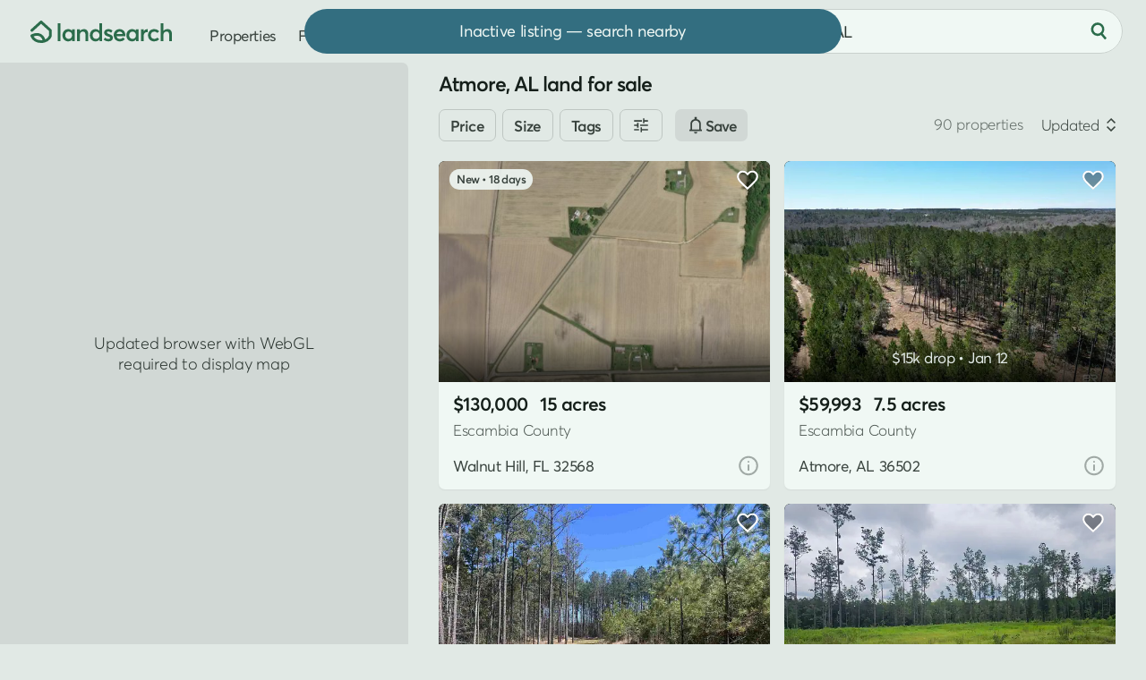

--- FILE ---
content_type: text/html; charset=UTF-8
request_url: https://www.landsearch.com/properties/atmore-al
body_size: 15858
content:
<!doctype html><html lang="en" class="-c -is-scheming" itemscope itemtype="http://schema.org/CollectionPage"><head><meta name="viewport" content="width=device-width, initial-scale=1"><title>Atmore, AL Land for Sale - 90 Properties - LandSearch</title><link rel="stylesheet" href="/assets/7.7.16/css/style.min.css"><script>dataLayer = [];</script><script src="/assets/modules/debug@4.4.1/script.min.js" defer></script><script src="/assets/7.7.16/js/script.min.js" defer></script><script src="data:text/javascript,typeof Apt==='undefined'?document.body.classList.add('-is-failed'):Apt.routes.run()" defer></script><script src="/tag/" defer></script><script>crawler=/bot|crawl|google|http|spider/i.test(navigator.userAgent);function gtag(){dataLayer.push(arguments)}gtag('js',new Date());try{let store=localStorage.getItem('store');if(store){store=JSON.parse(store);if(navigator.globalPrivacyControl===true||(store.consent&&store.consent.value===false)){gtag('consent','default',{'ad_storage':'denied','ad_user_data':'denied','ad_personalization':'denied'})}}}catch(e){}gtag('config','G-G0GKQX2F5D',{cookie_domain:'www.landsearch.com',send_page_view:false});</script><meta name="description" content="Find land for sale in Atmore, AL by acreage, price, and features. Filter thousands of listings and use maps to explore and buy land, lots, and properties."><meta name="robots" content="max-image-preview:large, max-snippet:-1, max-video-preview:-1"><link rel="canonical" href="https://www.landsearch.com/properties/atmore-al"><link rel="icon" type="image/png" sizes="32x32" href="/assets/img/browser/favicon.png"><link rel="icon" type="image/svg+xml" href="/assets/img/browser/favicon.svg"><link rel="apple-touch-icon" href="/assets/img/browser/touch.png"><link rel="manifest" href="/app.webmanifest" crossorigin="use-credentials"><meta property="fb:app_id" content="217925998728540"><meta name="twitter:card" content="summary_large_image"><meta name="twitter:site" content="@landsearchapp"><meta property="og:type" content="website"><meta property="og:site_name" content="LandSearch"><meta property="og:url" content="https://www.landsearch.com/properties/atmore-al"><meta property="og:title" content="Atmore, AL Land for Sale - 90 Properties"><meta property="og:description" content="Find land for sale in Atmore, AL by acreage, price, and features. Filter thousands of listings and use maps to explore and buy land, lots, and properties."><meta property="og:image" content="https://www.landsearch.com/assets/img/share.png"><meta name="color-scheme" content="dark light"><meta name="theme-color" content="#e1e9e5" media="(prefers-color-scheme: light)"><meta name="theme-color" content="#131b17" media="(prefers-color-scheme: dark)"><meta name="chrome" content="nointentdetection"><meta name="format-detection" content="telephone=no"><meta name="pinterest" content="nopin"></head><body id="global" class=""><a href="#content" class="g-r">Skip to main content</a><a href="#nav" class="g-r">Skip to navigation</a><link rel="stylesheet" href="/assets/modules/dark@2.0.3/style.min.css" media="(prefers-color-scheme: dark)" class="$darkStyle"><div class="wrapper $wrapper"><header class="header $header" data-nosnippet><nav id="nav" class="header__container" aria-label="Primary navigation"><svg tabindex="0" class="header-pull $headerPull" role="button" aria-label="Open menu" aria-controls="nav" aria-expanded="false"><use xlink:href="/assets/img/glyphs@2.svg#menu"></use></svg><a href="/" class="header-home" aria-label="Homepage"><svg viewBox="0 0 158 25" class="header-home__logo"><path fill="#2b6c4b" d="M153.03 9.53v-.01c2.93 0 4.97 1.57 4.97 5.54v7.98h-3.05v-7.2c0-2.65-1.05-3.55-2.9-3.55-2.2 0-3.58 1.36-3.58 3.97v6.77h-3.05V2.95h3.05v8.45h.06a5.94 5.94 0 0 1 4.5-1.87Zm-14.95 13.71c-3.9 0-6.77-2.77-6.77-6.83 0-4.08 2.85-6.88 6.9-6.88 2.07 0 4.26.84 5.59 2.48l-2.08 1.8a4.36 4.36 0 0 0-3.37-1.5c-2.36 0-3.94 1.64-3.94 4.07 0 2.45 1.6 4.1 3.95 4.1a4.5 4.5 0 0 0 3.37-1.44l2.1 1.87a7.62 7.62 0 0 1-5.75 2.33Zm-7.36-13.71v-.01l.37.01v3.4c-.34-.03-.7-.04-.92-.04-2.32 0-3.64 1.66-3.64 3.82v6.32h-3.05V9.72h3.05v2h.03a5.16 5.16 0 0 1 4.16-2.19Zm-12.96.2h3.03v13.31h-2.91v-1.78h-.03a5.1 5.1 0 0 1-4.25 1.98c-3.7 0-6.45-2.68-6.45-6.8 0-4.02 2.76-6.91 6.42-6.91 1.7 0 3.12.61 4.12 1.8h.07v-1.6Zm-3.68 10.75c2.06 0 3.78-1.6 3.78-4.02 0-2.36-1.58-4.16-3.77-4.16-2.13 0-3.84 1.6-3.84 4.16 0 2.36 1.58 4.02 3.83 4.02Zm-8.1-4.26v.01c0 .47-.04.98-.08 1.22h-9.7a3.68 3.68 0 0 0 3.8 3.03c1.54 0 2.64-.72 3.32-1.57l2.13 1.83c-1.13 1.45-3 2.5-5.61 2.5-3.88 0-6.81-2.7-6.81-6.86 0-4.08 2.78-6.85 6.49-6.85 3.93 0 6.46 2.81 6.46 6.69Zm-6.3-3.92c-1.67 0-2.99.95-3.43 2.68h6.68c-.4-1.61-1.5-2.68-3.25-2.68ZM87.13 23.24l.01.02a7.97 7.97 0 0 1-5.38-1.95l1.55-2.3a5.03 5.03 0 0 0 3.83 1.58c1.18 0 1.87-.53 1.87-1.3 0-.7-.9-1.03-2.64-1.63-2.18-.75-4.06-1.75-4.06-4.36 0-2.17 1.97-3.77 4.69-3.77 1.69 0 3.22.47 4.71 1.67l-1.53 2.4a5.01 5.01 0 0 0-3.34-1.43c-.6 0-1.46.33-1.46 1.14 0 .66.84 1.12 2.11 1.63 2.83 1.12 4.61 1.63 4.61 4.28 0 2.24-1.58 4.02-4.97 4.02ZM77.02 2.95h3.05v20.1h-2.92v-1.8h-.05a5.13 5.13 0 0 1-4.32 2c-3.69 0-6.45-2.69-6.45-6.8 0-4.03 2.76-6.92 6.41-6.92a5.3 5.3 0 0 1 4.21 1.8h.07V2.95Zm-3.77 17.53c2.17 0 3.9-1.6 3.9-4.02 0-2.36-1.6-4.16-3.89-4.16-2.13 0-3.83 1.6-3.83 4.16 0 2.36 1.57 4.02 3.82 4.02ZM59.65 9.53c2.92 0 4.89 1.68 4.89 5.68v7.85h-3.05v-7.07c0-2.8-1.06-3.69-2.9-3.69-2.06 0-3.45 1.44-3.45 4.05v6.68H52.1V9.73h3.05v1.83h.04a5.82 5.82 0 0 1 4.47-2.03Zm-13.27.2h3.04v13.31H46.5v-1.78h-.03a5.1 5.1 0 0 1-4.25 1.98c-3.69 0-6.45-2.68-6.45-6.8 0-4.02 2.76-6.91 6.43-6.91 1.69 0 3.11.61 4.11 1.8h.07v-1.6ZM42.7 20.48c2.07 0 3.79-1.6 3.79-4.02 0-2.36-1.59-4.16-3.77-4.16-2.14 0-3.84 1.6-3.84 4.16 0 2.36 1.57 4.02 3.82 4.02Zm-12.17 2.55V2.95h3.05v20.08h-3.05ZM10.9.4l.11-.08c.58-.44 1.4-.4 1.94.09l10.42 9.47c.32.29.5.7.5 1.13v5.87c0 .14-.02.27-.05.4l-1.47-.4 1.47.4-.01.03a3.95 3.95 0 0 1-.09.27 10.74 10.74 0 0 1-1.5 2.76 11.26 11.26 0 0 1-6.42 4.2c-1.15.3-2.43.46-3.87.46-4.75 0-7.75-1.84-9.55-3.79a11.07 11.07 0 0 1-2.31-3.88l-.01-.03v-.01s.07-.03 1.47-.4l-1.48.4c-.2-.73.17-1.5.86-1.8 3.25-1.45 5.96-1.83 8.22-1.44a8.57 8.57 0 0 1 5.1 2.88 11.81 11.81 0 0 1 2.2 3.9l.07.26a8.04 8.04 0 0 0 4.32-4.45v-4.96l-8.9-8.08-9.37 8.54A1.53 1.53 0 0 1 .5 9.88L10.9.41Zm3.02 22.88ZM3.56 17.7c.25.43.6.93 1.06 1.43 1.25 1.35 3.45 2.81 7.3 2.81.59 0 1.13-.03 1.63-.1l-.01-.02a8.8 8.8 0 0 0-1.61-2.9 5.53 5.53 0 0 0-3.32-1.88 10.06 10.06 0 0 0-5.05.66Z"/></svg></a><div class="header-nav"><a href="/properties" class="header-link">Properties</a><a href="/agents" class="header-link">Find agent</a><div class="header-secondary" data-nosnippet><a href="/advertise" class="header-link">Post listing</a><div class="header-auth"><div class="$loggedOut"><a href="/auth/login" class="header-link header-auth__link -login $login" data-static>Log in</a><span class="g-d" aria-hidden="true"> • </span><a href="/auth/register" class="header-link header-auth__link $register" data-static>Sign up</a></div><div class="$loggedIn" hidden></div></div><div class="header-dark"><div class="header-dark__toggle $dark" title="Toggle dark mode"><div class="switch"><div id="dark" class="switch__checkbox"></div><div class="switch__toggle"></div><svg class="header-dark__icon -off" aria-hidden="true"><use xlink:href="/assets/img/glyphs@2.svg#moon"></use></svg><svg class="header-dark__icon -on" aria-hidden="true"><use xlink:href="/assets/img/glyphs@2.svg#sun"></use></svg></div></div></div></div></div><form method="post" role="search" class="header-search $headerSearch"><div class="locator $headerLocator"><input type="text" value="Atmore, AL" maxlength="200" placeholder="Search by location" class="locator__input" aria-label="City, state, or county"></div><button type="submit" class="-plain header-search__button" aria-label="Search"><svg class="header-search__icon" aria-hidden="true"><use xlink:href="/assets/img/glyphs@2.svg#search"></use></svg></button></form></nav></header><main id="content" class="inner"><div class="properties"><div class="properties-map $propertiesLeft" data-nosnippet><div class="map -is-loading properties-map__map $propertiesMap"><div class="map-element -button -sync $syncSearch" hidden>Search here</div></div><div class="properties-options"><div class="properties-options__item -list $propertiesToggle" data-view="list"><svg class="properties-options__icon"><use xlink:href="/assets/img/glyphs@2.svg#list"></use></svg>List</div></div></div><div class="properties-right -sticky $propertiesRight"><h1 class="properties-heading $propertiesTitle">Atmore, AL land for sale</h1><div class="filters properties-filters $propertiesFilters" data-nosnippet><form method="post" class="filters__form $filters" role="search" novalidate><div class="filters__items"><div class="filters__scroll"><div class="filters__item"><button class="-bordered -small filters__heading">Price</button></div><div class="filters__item"><button class="-bordered -small filters__heading">Size</button></div><div class="filters__item"><button class="-bordered -small filters__heading">Tags</button></div><div class="filters__item"><button class="-bordered -small filters__heading"><svg><use xlink:href="/assets/img/glyphs@2.svg#filter"></use></svg></button></div><div class="button -alt filters-cta"><svg><use xlink:href="/assets/img/glyphs@2.svg#notice"></use></svg><span class="filters-cta__label">Save</span></div></div></div></form></div><div class="results $results" data-id="properties" data-value="{&quot;total&quot;:90,&quot;current_page&quot;:1,&quot;total_pages&quot;:2,&quot;page_size&quot;:50,&quot;results&quot;:[{&quot;id&quot;:4963068,&quot;path&quot;:&quot;/properties/6000-pine-forest-rd-walnut-hill-fl-32568/4963068&quot;,&quot;size&quot;:14.95,&quot;price&quot;:130000,&quot;title&quot;:&quot;15 Acres of Land for Sale in Walnut Hill, Florida&quot;,&quot;format&quot;:&quot;sale&quot;,&quot;status&quot;:&quot;active&quot;,&quot;context&quot;:{&quot;key&quot;:&quot;3yd-ECARMLSFL-991906&quot;,&quot;center&quot;:[-87.501953,30.947518],&quot;source&quot;:&quot;listhub&quot;,&quot;precision&quot;:&quot;high&quot;},&quot;location&quot;:{&quot;locality&quot;:{&quot;name&quot;:&quot;Walnut Hill&quot;,&quot;slug&quot;:&quot;walnut-hill-fl&quot;},&quot;territory&quot;:{&quot;abbr&quot;:&quot;FL&quot;,&quot;name&quot;:&quot;Florida&quot;,&quot;slug&quot;:&quot;florida&quot;},&quot;postal_code&quot;:{&quot;name&quot;:&quot;32568&quot;},&quot;subterritory&quot;:{&quot;name&quot;:&quot;Escambia&quot;,&quot;slug&quot;:&quot;escambia-county-fl&quot;,&quot;label&quot;:&quot;County&quot;}},&quot;promoted&quot;:false,&quot;listed_at&quot;:&quot;2025-12-31 03:31:51+00:00&quot;,&quot;structure&quot;:false,&quot;total_images&quot;:6,&quot;total_videos&quot;:0},{&quot;id&quot;:4430727,&quot;path&quot;:&quot;/properties/4-robinsonville-rd-atmore-al-36502/4430727&quot;,&quot;size&quot;:7.5,&quot;image&quot;:{&quot;id&quot;:139094164,&quot;path&quot;:&quot;/listings/4Jvm9/small/atmore-al-139094164.jpg&quot;},&quot;price&quot;:59993,&quot;title&quot;:&quot;7.5 Acres of Residential Land for Sale in Atmore, Alabama&quot;,&quot;format&quot;:&quot;sale&quot;,&quot;status&quot;:&quot;active&quot;,&quot;update&quot;:{&quot;date&quot;:&quot;2026-01-13 01:39:05+00:00&quot;,&quot;change&quot;:15007},&quot;context&quot;:{&quot;key&quot;:&quot;3yd-BCARAL-378526&quot;,&quot;center&quot;:[-87.489769,31.07263],&quot;source&quot;:&quot;listhub&quot;,&quot;precision&quot;:&quot;low&quot;},&quot;location&quot;:{&quot;locality&quot;:{&quot;name&quot;:&quot;Atmore&quot;,&quot;slug&quot;:&quot;atmore-al&quot;},&quot;territory&quot;:{&quot;abbr&quot;:&quot;AL&quot;,&quot;name&quot;:&quot;Alabama&quot;,&quot;slug&quot;:&quot;alabama&quot;},&quot;postal_code&quot;:{&quot;name&quot;:&quot;36502&quot;},&quot;subterritory&quot;:{&quot;name&quot;:&quot;Escambia&quot;,&quot;slug&quot;:&quot;escambia-county-al&quot;,&quot;label&quot;:&quot;County&quot;}},&quot;promoted&quot;:false,&quot;listed_at&quot;:&quot;2025-05-03 00:24:29+00:00&quot;,&quot;structure&quot;:false,&quot;image_next&quot;:{&quot;id&quot;:139094165,&quot;path&quot;:&quot;/listings/4Jvm9/small/atmore-al-139094165.jpg&quot;},&quot;total_images&quot;:28,&quot;total_videos&quot;:0},{&quot;id&quot;:4430726,&quot;path&quot;:&quot;/properties/2-robinsonville-rd-atmore-al-36502/4430726&quot;,&quot;size&quot;:7.5,&quot;image&quot;:{&quot;id&quot;:139094136,&quot;path&quot;:&quot;/listings/4Jvm8/small/atmore-al-139094136.jpg&quot;},&quot;price&quot;:59993,&quot;title&quot;:&quot;7.5 Acres of Residential Land for Sale in Atmore, Alabama&quot;,&quot;format&quot;:&quot;sale&quot;,&quot;status&quot;:&quot;active&quot;,&quot;update&quot;:{&quot;date&quot;:&quot;2026-01-13 01:39:05+00:00&quot;,&quot;change&quot;:15007},&quot;context&quot;:{&quot;key&quot;:&quot;3yd-BCARAL-378524&quot;,&quot;center&quot;:[-87.489769,31.07263],&quot;source&quot;:&quot;listhub&quot;,&quot;precision&quot;:&quot;low&quot;},&quot;location&quot;:{&quot;locality&quot;:{&quot;name&quot;:&quot;Atmore&quot;,&quot;slug&quot;:&quot;atmore-al&quot;},&quot;territory&quot;:{&quot;abbr&quot;:&quot;AL&quot;,&quot;name&quot;:&quot;Alabama&quot;,&quot;slug&quot;:&quot;alabama&quot;},&quot;postal_code&quot;:{&quot;name&quot;:&quot;36502&quot;},&quot;subterritory&quot;:{&quot;name&quot;:&quot;Escambia&quot;,&quot;slug&quot;:&quot;escambia-county-al&quot;,&quot;label&quot;:&quot;County&quot;}},&quot;promoted&quot;:false,&quot;listed_at&quot;:&quot;2025-05-03 00:24:27+00:00&quot;,&quot;structure&quot;:false,&quot;image_next&quot;:{&quot;id&quot;:139094137,&quot;path&quot;:&quot;/listings/4Jvm8/small/atmore-al-139094137.jpg&quot;},&quot;total_images&quot;:28,&quot;total_videos&quot;:0},{&quot;id&quot;:4692587,&quot;path&quot;:&quot;/properties/23799-lonnie-hadley-rd-perdido-al-36562/4692587&quot;,&quot;size&quot;:20,&quot;image&quot;:{&quot;id&quot;:147272244,&quot;path&quot;:&quot;/listings/4MRZz/small/perdido-al-147272244.jpg&quot;},&quot;price&quot;:130000,&quot;title&quot;:&quot;20 Acres of Land for Sale in Perdido, Alabama&quot;,&quot;format&quot;:&quot;sale&quot;,&quot;status&quot;:&quot;active&quot;,&quot;context&quot;:{&quot;key&quot;:&quot;3yd-BCARAL-383227&quot;,&quot;center&quot;:[-87.620378,31.046738],&quot;source&quot;:&quot;listhub&quot;,&quot;precision&quot;:&quot;medium&quot;},&quot;location&quot;:{&quot;locality&quot;:{&quot;name&quot;:&quot;Perdido&quot;,&quot;slug&quot;:&quot;perdido-al&quot;},&quot;territory&quot;:{&quot;abbr&quot;:&quot;AL&quot;,&quot;name&quot;:&quot;Alabama&quot;,&quot;slug&quot;:&quot;alabama&quot;},&quot;postal_code&quot;:{&quot;name&quot;:&quot;36562&quot;},&quot;subterritory&quot;:{&quot;name&quot;:&quot;Baldwin&quot;,&quot;slug&quot;:&quot;baldwin-county-al&quot;,&quot;label&quot;:&quot;County&quot;}},&quot;promoted&quot;:false,&quot;listed_at&quot;:&quot;2025-08-07 19:20:17+00:00&quot;,&quot;structure&quot;:false,&quot;image_next&quot;:{&quot;id&quot;:147272246,&quot;path&quot;:&quot;/listings/4MRZz/small/perdido-al-147272246.jpg&quot;},&quot;total_images&quot;:5,&quot;total_videos&quot;:0},{&quot;id&quot;:4994479,&quot;path&quot;:&quot;/properties/highway-31-atmore-al-36502/4994479&quot;,&quot;size&quot;:2.73,&quot;image&quot;:{&quot;id&quot;:159054268,&quot;path&quot;:&quot;/listings/4QB2Z/small/atmore-al-159054268.jpg&quot;},&quot;price&quot;:199900,&quot;title&quot;:&quot;2.73 Acres of Commercial Land for Sale in Atmore, Alabama&quot;,&quot;format&quot;:&quot;sale&quot;,&quot;status&quot;:&quot;active&quot;,&quot;context&quot;:{&quot;key&quot;:&quot;3yd-BCARAL-390417&quot;,&quot;center&quot;:[-87.594136,31.001546],&quot;source&quot;:&quot;listhub&quot;,&quot;precision&quot;:&quot;medium&quot;},&quot;location&quot;:{&quot;locality&quot;:{&quot;name&quot;:&quot;Atmore&quot;,&quot;slug&quot;:&quot;atmore-al&quot;},&quot;territory&quot;:{&quot;abbr&quot;:&quot;AL&quot;,&quot;name&quot;:&quot;Alabama&quot;,&quot;slug&quot;:&quot;alabama&quot;},&quot;postal_code&quot;:{&quot;name&quot;:&quot;36502&quot;},&quot;subterritory&quot;:{&quot;name&quot;:&quot;Escambia&quot;,&quot;slug&quot;:&quot;escambia-county-al&quot;,&quot;label&quot;:&quot;County&quot;}},&quot;promoted&quot;:false,&quot;listed_at&quot;:&quot;2026-01-17 01:29:15+00:00&quot;,&quot;structure&quot;:false,&quot;image_next&quot;:{&quot;id&quot;:159054272,&quot;path&quot;:&quot;/listings/4QB2Z/small/atmore-al-159054272.jpg&quot;},&quot;total_images&quot;:22,&quot;total_videos&quot;:0},{&quot;id&quot;:4847957,&quot;path&quot;:&quot;/properties/750-south-rd-atmore-al-36502/4847957&quot;,&quot;size&quot;:2.28,&quot;image&quot;:{&quot;id&quot;:153344810,&quot;path&quot;:&quot;/listings/4Pgrs/small/atmore-al-153344810.jpg&quot;},&quot;price&quot;:165000,&quot;title&quot;:&quot;2.28 Acres of Residential Land with Home for Sale in Atmore, Alabama&quot;,&quot;format&quot;:&quot;sale&quot;,&quot;status&quot;:&quot;active&quot;,&quot;update&quot;:{&quot;date&quot;:&quot;2026-01-16 21:27:00+00:00&quot;,&quot;change&quot;:14900},&quot;context&quot;:{&quot;key&quot;:&quot;3yd-BCARAL-386792&quot;,&quot;center&quot;:[-87.489769,31.07263],&quot;source&quot;:&quot;listhub&quot;,&quot;precision&quot;:&quot;low&quot;},&quot;location&quot;:{&quot;locality&quot;:{&quot;name&quot;:&quot;Atmore&quot;,&quot;slug&quot;:&quot;atmore-al&quot;},&quot;territory&quot;:{&quot;abbr&quot;:&quot;AL&quot;,&quot;name&quot;:&quot;Alabama&quot;,&quot;slug&quot;:&quot;alabama&quot;},&quot;postal_code&quot;:{&quot;name&quot;:&quot;36502&quot;},&quot;subterritory&quot;:{&quot;name&quot;:&quot;Escambia&quot;,&quot;slug&quot;:&quot;escambia-county-al&quot;,&quot;label&quot;:&quot;County&quot;}},&quot;promoted&quot;:false,&quot;listed_at&quot;:&quot;2025-10-18 00:24:05+00:00&quot;,&quot;structure&quot;:{&quot;space&quot;:1800,&quot;bedrooms&quot;:4,&quot;bathrooms&quot;:2},&quot;image_next&quot;:{&quot;id&quot;:153344811,&quot;path&quot;:&quot;/listings/4Pgrs/small/atmore-al-153344811.jpg&quot;},&quot;total_images&quot;:36,&quot;total_videos&quot;:0},{&quot;id&quot;:4988399,&quot;path&quot;:&quot;/properties/lottie-rd-atmore-al-36502/4988399&quot;,&quot;size&quot;:15,&quot;image&quot;:{&quot;id&quot;:158874702,&quot;path&quot;:&quot;/listings/4Qxpk/small/atmore-al-158874702.jpg&quot;},&quot;price&quot;:140000,&quot;title&quot;:&quot;15 Acres of Land for Sale in Atmore, Alabama&quot;,&quot;format&quot;:&quot;sale&quot;,&quot;status&quot;:&quot;active&quot;,&quot;context&quot;:{&quot;key&quot;:&quot;3yd-BCARAL-390266&quot;,&quot;center&quot;:[-87.632478,31.110541],&quot;source&quot;:&quot;listhub&quot;,&quot;precision&quot;:&quot;medium&quot;},&quot;location&quot;:{&quot;locality&quot;:{&quot;name&quot;:&quot;Atmore&quot;,&quot;slug&quot;:&quot;atmore-al&quot;},&quot;territory&quot;:{&quot;abbr&quot;:&quot;AL&quot;,&quot;name&quot;:&quot;Alabama&quot;,&quot;slug&quot;:&quot;alabama&quot;},&quot;postal_code&quot;:{&quot;name&quot;:&quot;36502&quot;},&quot;subterritory&quot;:{&quot;name&quot;:&quot;Baldwin&quot;,&quot;slug&quot;:&quot;baldwin-county-al&quot;,&quot;label&quot;:&quot;County&quot;}},&quot;promoted&quot;:false,&quot;listed_at&quot;:&quot;2026-01-14 23:25:52+00:00&quot;,&quot;structure&quot;:false,&quot;image_next&quot;:{&quot;id&quot;:158874703,&quot;path&quot;:&quot;/listings/4Qxpk/small/atmore-al-158874703.jpg&quot;},&quot;total_images&quot;:16,&quot;total_videos&quot;:0},{&quot;id&quot;:4988941,&quot;path&quot;:&quot;/properties/n-pine-barren-rd-mcdavid-fl-32568/4988941&quot;,&quot;size&quot;:26.3,&quot;image&quot;:{&quot;id&quot;:158886749,&quot;path&quot;:&quot;/listings/4QxCC/small/mcdavid-fl-158886749.jpg&quot;},&quot;price&quot;:249000,&quot;title&quot;:&quot;26.3 Acres of Recreational Land for Sale in McDavid, Florida&quot;,&quot;format&quot;:&quot;sale&quot;,&quot;status&quot;:&quot;active&quot;,&quot;context&quot;:{&quot;key&quot;:&quot;3yd-PARFL-676079&quot;,&quot;center&quot;:[-87.381292,30.914996],&quot;source&quot;:&quot;listhub&quot;,&quot;precision&quot;:&quot;high&quot;},&quot;location&quot;:{&quot;locality&quot;:{&quot;name&quot;:&quot;McDavid&quot;,&quot;slug&quot;:&quot;mcdavid-fl&quot;},&quot;territory&quot;:{&quot;abbr&quot;:&quot;FL&quot;,&quot;name&quot;:&quot;Florida&quot;,&quot;slug&quot;:&quot;florida&quot;},&quot;postal_code&quot;:{&quot;name&quot;:&quot;32568&quot;},&quot;subterritory&quot;:{&quot;name&quot;:&quot;Escambia&quot;,&quot;slug&quot;:&quot;escambia-county-fl&quot;,&quot;label&quot;:&quot;County&quot;}},&quot;promoted&quot;:false,&quot;listed_at&quot;:&quot;2026-01-15 01:30:51+00:00&quot;,&quot;structure&quot;:false,&quot;image_next&quot;:{&quot;id&quot;:158886750,&quot;path&quot;:&quot;/listings/4QxCC/small/mcdavid-fl-158886750.jpg&quot;},&quot;total_images&quot;:22,&quot;total_videos&quot;:0},{&quot;id&quot;:4988853,&quot;path&quot;:&quot;/properties/5024-highway-21-atmore-al-36502/4988853&quot;,&quot;size&quot;:3,&quot;image&quot;:{&quot;id&quot;:158885058,&quot;path&quot;:&quot;/listings/4QxzN/small/atmore-al-158885058.jpg&quot;},&quot;price&quot;:275000,&quot;title&quot;:&quot;3 Acres of Improved Mixed-Use Land for Sale in Atmore, Alabama&quot;,&quot;format&quot;:&quot;sale&quot;,&quot;status&quot;:&quot;active&quot;,&quot;context&quot;:{&quot;key&quot;:&quot;3yd-BCARAL-390286&quot;,&quot;center&quot;:[-87.489769,31.07263],&quot;source&quot;:&quot;listhub&quot;,&quot;precision&quot;:&quot;low&quot;},&quot;location&quot;:{&quot;locality&quot;:{&quot;name&quot;:&quot;Atmore&quot;,&quot;slug&quot;:&quot;atmore-al&quot;},&quot;territory&quot;:{&quot;abbr&quot;:&quot;AL&quot;,&quot;name&quot;:&quot;Alabama&quot;,&quot;slug&quot;:&quot;alabama&quot;},&quot;postal_code&quot;:{&quot;name&quot;:&quot;36502&quot;},&quot;subterritory&quot;:{&quot;name&quot;:&quot;Escambia&quot;,&quot;slug&quot;:&quot;escambia-county-al&quot;,&quot;label&quot;:&quot;County&quot;}},&quot;promoted&quot;:false,&quot;listed_at&quot;:&quot;2026-01-15 01:27:18+00:00&quot;,&quot;structure&quot;:{&quot;space&quot;:1682,&quot;bedrooms&quot;:4,&quot;bathrooms&quot;:2},&quot;image_next&quot;:{&quot;id&quot;:158885059,&quot;path&quot;:&quot;/listings/4QxzN/small/atmore-al-158885059.jpg&quot;},&quot;total_images&quot;:38,&quot;total_videos&quot;:0},{&quot;id&quot;:4355478,&quot;path&quot;:&quot;/properties/harris-st-atmore-al-36502/4355478&quot;,&quot;size&quot;:3.65,&quot;image&quot;:{&quot;id&quot;:158879135,&quot;path&quot;:&quot;/listings/4HPGt/small/atmore-al-158879135.jpg&quot;},&quot;price&quot;:29900,&quot;title&quot;:&quot;3.65 Acres of Land for Sale in Atmore, Alabama&quot;,&quot;format&quot;:&quot;sale&quot;,&quot;status&quot;:&quot;active&quot;,&quot;update&quot;:{&quot;date&quot;:&quot;2026-01-14 23:33:12+00:00&quot;,&quot;change&quot;:6600},&quot;context&quot;:{&quot;key&quot;:&quot;3yd-PARFL-662324&quot;,&quot;center&quot;:[-87.482188,31.043404],&quot;source&quot;:&quot;listhub&quot;,&quot;precision&quot;:&quot;high&quot;},&quot;location&quot;:{&quot;locality&quot;:{&quot;name&quot;:&quot;Atmore&quot;,&quot;slug&quot;:&quot;atmore-al&quot;},&quot;territory&quot;:{&quot;abbr&quot;:&quot;AL&quot;,&quot;name&quot;:&quot;Alabama&quot;,&quot;slug&quot;:&quot;alabama&quot;},&quot;postal_code&quot;:{&quot;name&quot;:&quot;36502&quot;},&quot;subterritory&quot;:{&quot;name&quot;:&quot;Escambia&quot;,&quot;slug&quot;:&quot;escambia-county-al&quot;,&quot;label&quot;:&quot;County&quot;}},&quot;promoted&quot;:false,&quot;listed_at&quot;:&quot;2025-04-10 20:32:50+00:00&quot;,&quot;structure&quot;:false,&quot;image_next&quot;:{&quot;id&quot;:137056802,&quot;path&quot;:&quot;/listings/4HPGt/small/atmore-al-137056802.jpg&quot;},&quot;total_images&quot;:16,&quot;total_videos&quot;:0},{&quot;id&quot;:4787684,&quot;path&quot;:&quot;/properties/23595-county-road-47-perdido-al-36562/4787684&quot;,&quot;size&quot;:7.5,&quot;image&quot;:{&quot;id&quot;:150456750,&quot;path&quot;:&quot;/listings/4NJgM/small/perdido-al-150456750.jpg&quot;},&quot;price&quot;:209000,&quot;title&quot;:&quot;7.5 Acres of Residential Land with Home for Sale in Perdido, Alabama&quot;,&quot;format&quot;:&quot;sale&quot;,&quot;status&quot;:&quot;pending&quot;,&quot;context&quot;:{&quot;key&quot;:&quot;3yd-BCARAL-385397&quot;,&quot;center&quot;:[-87.623538,31.004333],&quot;source&quot;:&quot;listhub&quot;,&quot;precision&quot;:&quot;high&quot;},&quot;location&quot;:{&quot;locality&quot;:{&quot;name&quot;:&quot;Perdido&quot;,&quot;slug&quot;:&quot;perdido-al&quot;},&quot;territory&quot;:{&quot;abbr&quot;:&quot;AL&quot;,&quot;name&quot;:&quot;Alabama&quot;,&quot;slug&quot;:&quot;alabama&quot;},&quot;postal_code&quot;:{&quot;name&quot;:&quot;36562&quot;},&quot;subterritory&quot;:{&quot;name&quot;:&quot;Baldwin&quot;,&quot;slug&quot;:&quot;baldwin-county-al&quot;,&quot;label&quot;:&quot;County&quot;}},&quot;promoted&quot;:false,&quot;listed_at&quot;:&quot;2025-09-19 00:39:14+00:00&quot;,&quot;structure&quot;:{&quot;space&quot;:900,&quot;bedrooms&quot;:1,&quot;bathrooms&quot;:2},&quot;image_next&quot;:{&quot;id&quot;:152296902,&quot;path&quot;:&quot;/listings/4NJgM/small/perdido-al-152296902.jpg&quot;},&quot;total_images&quot;:75,&quot;total_videos&quot;:0},{&quot;id&quot;:4987810,&quot;path&quot;:&quot;/properties/robinsonville-rd-atmore-al-36502/4987810&quot;,&quot;size&quot;:132,&quot;image&quot;:{&quot;id&quot;:158858354,&quot;path&quot;:&quot;/listings/4Qx84/small/atmore-al-158858354.jpg&quot;},&quot;price&quot;:791868,&quot;title&quot;:&quot;132 Acres of Recreational Land for Sale in Atmore, Alabama&quot;,&quot;format&quot;:&quot;sale&quot;,&quot;status&quot;:&quot;active&quot;,&quot;context&quot;:{&quot;key&quot;:&quot;3yd-BCARAL-390248&quot;,&quot;center&quot;:[-87.473429,31.063363],&quot;source&quot;:&quot;listhub&quot;,&quot;precision&quot;:&quot;medium&quot;},&quot;location&quot;:{&quot;locality&quot;:{&quot;name&quot;:&quot;Atmore&quot;,&quot;slug&quot;:&quot;atmore-al&quot;},&quot;territory&quot;:{&quot;abbr&quot;:&quot;AL&quot;,&quot;name&quot;:&quot;Alabama&quot;,&quot;slug&quot;:&quot;alabama&quot;},&quot;postal_code&quot;:{&quot;name&quot;:&quot;36502&quot;},&quot;subterritory&quot;:{&quot;name&quot;:&quot;Escambia&quot;,&quot;slug&quot;:&quot;escambia-county-al&quot;,&quot;label&quot;:&quot;County&quot;}},&quot;promoted&quot;:false,&quot;listed_at&quot;:&quot;2026-01-14 19:34:11+00:00&quot;,&quot;structure&quot;:false,&quot;image_next&quot;:{&quot;id&quot;:158858355,&quot;path&quot;:&quot;/listings/4Qx84/small/atmore-al-158858355.jpg&quot;},&quot;total_images&quot;:28,&quot;total_videos&quot;:0},{&quot;id&quot;:4724527,&quot;path&quot;:&quot;/properties/22200-gap-weekley-rd-perdido-al-36562/4724527&quot;,&quot;size&quot;:23.58,&quot;image&quot;:{&quot;id&quot;:148372431,&quot;path&quot;:&quot;/listings/4N8RZ/small/perdido-al-148372431.jpg&quot;},&quot;price&quot;:335900,&quot;title&quot;:&quot;23.6 Acres of Land for Sale in Perdido, Alabama&quot;,&quot;format&quot;:&quot;sale&quot;,&quot;status&quot;:&quot;active&quot;,&quot;update&quot;:{&quot;date&quot;:&quot;2026-01-14 19:47:13+00:00&quot;,&quot;change&quot;:14000},&quot;context&quot;:{&quot;key&quot;:&quot;3yd-BCARAL-384030&quot;,&quot;center&quot;:[-87.645256,30.985393],&quot;source&quot;:&quot;listhub&quot;,&quot;precision&quot;:&quot;high&quot;},&quot;location&quot;:{&quot;locality&quot;:{&quot;name&quot;:&quot;Perdido&quot;,&quot;slug&quot;:&quot;perdido-al&quot;},&quot;territory&quot;:{&quot;abbr&quot;:&quot;AL&quot;,&quot;name&quot;:&quot;Alabama&quot;,&quot;slug&quot;:&quot;alabama&quot;},&quot;postal_code&quot;:{&quot;name&quot;:&quot;36562&quot;},&quot;subterritory&quot;:{&quot;name&quot;:&quot;Baldwin&quot;,&quot;slug&quot;:&quot;baldwin-county-al&quot;,&quot;label&quot;:&quot;County&quot;}},&quot;promoted&quot;:false,&quot;listed_at&quot;:&quot;2025-08-20 22:44:54+00:00&quot;,&quot;structure&quot;:false,&quot;image_next&quot;:{&quot;id&quot;:148372432,&quot;path&quot;:&quot;/listings/4N8RZ/small/perdido-al-148372432.jpg&quot;},&quot;total_images&quot;:5,&quot;total_videos&quot;:0},{&quot;id&quot;:4911118,&quot;path&quot;:&quot;/properties/5-gap-weekley-rd-perdido-al-36562/4911118&quot;,&quot;size&quot;:5.88,&quot;image&quot;:{&quot;id&quot;:155475419,&quot;path&quot;:&quot;/listings/4PQRj/small/perdido-al-155475419.jpg&quot;},&quot;price&quot;:115900,&quot;title&quot;:&quot;5.88 Acres of Residential Land for Sale in Perdido, Alabama&quot;,&quot;format&quot;:&quot;sale&quot;,&quot;status&quot;:&quot;active&quot;,&quot;update&quot;:{&quot;date&quot;:&quot;2026-01-14 19:45:54+00:00&quot;,&quot;change&quot;:14000},&quot;context&quot;:{&quot;key&quot;:&quot;3yd-BCARAL-388281&quot;,&quot;center&quot;:[-87.645256,30.985393],&quot;source&quot;:&quot;listhub&quot;,&quot;precision&quot;:&quot;high&quot;},&quot;location&quot;:{&quot;locality&quot;:{&quot;name&quot;:&quot;Perdido&quot;,&quot;slug&quot;:&quot;perdido-al&quot;},&quot;territory&quot;:{&quot;abbr&quot;:&quot;AL&quot;,&quot;name&quot;:&quot;Alabama&quot;,&quot;slug&quot;:&quot;alabama&quot;},&quot;postal_code&quot;:{&quot;name&quot;:&quot;36562&quot;},&quot;subterritory&quot;:{&quot;name&quot;:&quot;Baldwin&quot;,&quot;slug&quot;:&quot;baldwin-county-al&quot;,&quot;label&quot;:&quot;County&quot;}},&quot;promoted&quot;:false,&quot;listed_at&quot;:&quot;2025-11-20 01:32:27+00:00&quot;,&quot;structure&quot;:false,&quot;image_next&quot;:{&quot;id&quot;:155475420,&quot;path&quot;:&quot;/listings/4PQRj/small/perdido-al-155475420.jpg&quot;},&quot;total_images&quot;:5,&quot;total_videos&quot;:0},{&quot;id&quot;:4985828,&quot;path&quot;:&quot;/properties/9-robinsonville-rd-atmore-al-36502/4985828&quot;,&quot;size&quot;:15,&quot;image&quot;:{&quot;id&quot;:158802012,&quot;path&quot;:&quot;/listings/4QwgM/small/atmore-al-158802012.jpg&quot;},&quot;price&quot;:127500,&quot;title&quot;:&quot;15 Acres of Recreational Land for Sale in Atmore, Alabama&quot;,&quot;format&quot;:&quot;sale&quot;,&quot;status&quot;:&quot;active&quot;,&quot;context&quot;:{&quot;key&quot;:&quot;3yd-PARFL-675981&quot;,&quot;center&quot;:[-87.388323,31.104706],&quot;source&quot;:&quot;listhub&quot;,&quot;precision&quot;:&quot;high&quot;},&quot;location&quot;:{&quot;locality&quot;:{&quot;name&quot;:&quot;Atmore&quot;,&quot;slug&quot;:&quot;atmore-al&quot;},&quot;territory&quot;:{&quot;abbr&quot;:&quot;AL&quot;,&quot;name&quot;:&quot;Alabama&quot;,&quot;slug&quot;:&quot;alabama&quot;},&quot;postal_code&quot;:{&quot;name&quot;:&quot;36502&quot;},&quot;subterritory&quot;:{&quot;name&quot;:&quot;Escambia&quot;,&quot;slug&quot;:&quot;escambia-county-al&quot;,&quot;label&quot;:&quot;County&quot;}},&quot;promoted&quot;:false,&quot;listed_at&quot;:&quot;2026-01-13 22:18:37+00:00&quot;,&quot;structure&quot;:false,&quot;image_next&quot;:{&quot;id&quot;:158802013,&quot;path&quot;:&quot;/listings/4QwgM/small/atmore-al-158802013.jpg&quot;},&quot;total_images&quot;:25,&quot;total_videos&quot;:0},{&quot;id&quot;:4135071,&quot;path&quot;:&quot;/properties/248-howard-page-ln-atmore-al-36502/4135071&quot;,&quot;size&quot;:14.8,&quot;image&quot;:{&quot;id&quot;:134613967,&quot;path&quot;:&quot;/listings/4FQ2F/small/atmore-al-134613967.jpg&quot;},&quot;price&quot;:399000,&quot;title&quot;:&quot;14.8 Acres of Land with Home for Sale in Atmore, Alabama&quot;,&quot;format&quot;:&quot;sale&quot;,&quot;status&quot;:&quot;active&quot;,&quot;update&quot;:{&quot;date&quot;:&quot;2026-01-13 22:46:49+00:00&quot;,&quot;change&quot;:40000},&quot;context&quot;:{&quot;key&quot;:&quot;3yd-BCARAL-371805&quot;,&quot;center&quot;:[-87.414429,31.067765],&quot;source&quot;:&quot;listhub&quot;,&quot;precision&quot;:&quot;high&quot;},&quot;location&quot;:{&quot;locality&quot;:{&quot;name&quot;:&quot;Atmore&quot;,&quot;slug&quot;:&quot;atmore-al&quot;},&quot;territory&quot;:{&quot;abbr&quot;:&quot;AL&quot;,&quot;name&quot;:&quot;Alabama&quot;,&quot;slug&quot;:&quot;alabama&quot;},&quot;postal_code&quot;:{&quot;name&quot;:&quot;36502&quot;},&quot;subterritory&quot;:{&quot;name&quot;:&quot;Escambia&quot;,&quot;slug&quot;:&quot;escambia-county-al&quot;,&quot;label&quot;:&quot;County&quot;}},&quot;promoted&quot;:false,&quot;listed_at&quot;:&quot;2024-12-19 23:31:40+00:00&quot;,&quot;structure&quot;:{&quot;space&quot;:1750,&quot;bedrooms&quot;:3,&quot;bathrooms&quot;:2},&quot;image_next&quot;:{&quot;id&quot;:134500035,&quot;path&quot;:&quot;/listings/4FQ2F/small/atmore-al-134500035.jpg&quot;},&quot;total_images&quot;:46,&quot;total_videos&quot;:0},{&quot;id&quot;:4429497,&quot;path&quot;:&quot;/properties/8-robinsonville-rd-atmore-al-36502/4429497&quot;,&quot;size&quot;:25,&quot;image&quot;:{&quot;id&quot;:139065086,&quot;path&quot;:&quot;/listings/4JtPx/small/atmore-al-139065086.jpg&quot;},&quot;price&quot;:212500,&quot;title&quot;:&quot;25 Acres of Recreational Land for Sale in Atmore, Alabama&quot;,&quot;format&quot;:&quot;sale&quot;,&quot;status&quot;:&quot;active&quot;,&quot;update&quot;:{&quot;date&quot;:&quot;2026-01-13 01:41:05+00:00&quot;,&quot;change&quot;:12500},&quot;context&quot;:{&quot;key&quot;:&quot;3yd-PARFL-660563&quot;,&quot;center&quot;:[-87.388108,31.103622],&quot;source&quot;:&quot;listhub&quot;,&quot;precision&quot;:&quot;high&quot;},&quot;location&quot;:{&quot;locality&quot;:{&quot;name&quot;:&quot;Atmore&quot;,&quot;slug&quot;:&quot;atmore-al&quot;},&quot;territory&quot;:{&quot;abbr&quot;:&quot;AL&quot;,&quot;name&quot;:&quot;Alabama&quot;,&quot;slug&quot;:&quot;alabama&quot;},&quot;postal_code&quot;:{&quot;name&quot;:&quot;36502&quot;},&quot;subterritory&quot;:{&quot;name&quot;:&quot;Escambia&quot;,&quot;slug&quot;:&quot;escambia-county-al&quot;,&quot;label&quot;:&quot;County&quot;}},&quot;promoted&quot;:false,&quot;listed_at&quot;:&quot;2025-05-02 20:45:03+00:00&quot;,&quot;structure&quot;:false,&quot;image_next&quot;:{&quot;id&quot;:139065087,&quot;path&quot;:&quot;/listings/4JtPx/small/atmore-al-139065087.jpg&quot;},&quot;total_images&quot;:26,&quot;total_videos&quot;:0},{&quot;id&quot;:4278864,&quot;path&quot;:&quot;/properties/1-robinsonville-rd-atmore-al-36502/4278864&quot;,&quot;size&quot;:7.5,&quot;image&quot;:{&quot;id&quot;:135157956,&quot;path&quot;:&quot;/listings/4H7rm/small/atmore-al-135157956.jpg&quot;},&quot;price&quot;:59993,&quot;title&quot;:&quot;7.5 Acres of Residential Land for Sale in Atmore, Alabama&quot;,&quot;format&quot;:&quot;sale&quot;,&quot;status&quot;:&quot;active&quot;,&quot;update&quot;:{&quot;date&quot;:&quot;2026-01-13 01:37:13+00:00&quot;,&quot;change&quot;:15007},&quot;context&quot;:{&quot;key&quot;:&quot;3yd-BCARAL-375312&quot;,&quot;center&quot;:[-87.489769,31.07263],&quot;source&quot;:&quot;listhub&quot;,&quot;precision&quot;:&quot;low&quot;},&quot;location&quot;:{&quot;locality&quot;:{&quot;name&quot;:&quot;Atmore&quot;,&quot;slug&quot;:&quot;atmore-al&quot;},&quot;territory&quot;:{&quot;abbr&quot;:&quot;AL&quot;,&quot;name&quot;:&quot;Alabama&quot;,&quot;slug&quot;:&quot;alabama&quot;},&quot;postal_code&quot;:{&quot;name&quot;:&quot;36502&quot;},&quot;subterritory&quot;:{&quot;name&quot;:&quot;Escambia&quot;,&quot;slug&quot;:&quot;escambia-county-al&quot;,&quot;label&quot;:&quot;County&quot;}},&quot;promoted&quot;:false,&quot;listed_at&quot;:&quot;2025-03-07 21:28:41+00:00&quot;,&quot;structure&quot;:false,&quot;image_next&quot;:{&quot;id&quot;:135157957,&quot;path&quot;:&quot;/listings/4H7rm/small/atmore-al-135157957.jpg&quot;},&quot;total_images&quot;:28,&quot;total_videos&quot;:0},{&quot;id&quot;:4278863,&quot;path&quot;:&quot;/properties/3-robinsonville-rd-atmore-al-36502/4278863&quot;,&quot;size&quot;:7.5,&quot;image&quot;:{&quot;id&quot;:135157928,&quot;path&quot;:&quot;/listings/4H7rk/small/atmore-al-135157928.jpg&quot;},&quot;price&quot;:59993,&quot;title&quot;:&quot;7.5 Acres of Residential Land for Sale in Atmore, Alabama&quot;,&quot;format&quot;:&quot;sale&quot;,&quot;status&quot;:&quot;active&quot;,&quot;update&quot;:{&quot;date&quot;:&quot;2026-01-13 01:31:36+00:00&quot;,&quot;change&quot;:15007},&quot;context&quot;:{&quot;key&quot;:&quot;3yd-BCARAL-375311&quot;,&quot;center&quot;:[-87.489769,31.07263],&quot;source&quot;:&quot;listhub&quot;,&quot;precision&quot;:&quot;low&quot;},&quot;location&quot;:{&quot;locality&quot;:{&quot;name&quot;:&quot;Atmore&quot;,&quot;slug&quot;:&quot;atmore-al&quot;},&quot;territory&quot;:{&quot;abbr&quot;:&quot;AL&quot;,&quot;name&quot;:&quot;Alabama&quot;,&quot;slug&quot;:&quot;alabama&quot;},&quot;postal_code&quot;:{&quot;name&quot;:&quot;36502&quot;},&quot;subterritory&quot;:{&quot;name&quot;:&quot;Escambia&quot;,&quot;slug&quot;:&quot;escambia-county-al&quot;,&quot;label&quot;:&quot;County&quot;}},&quot;promoted&quot;:false,&quot;listed_at&quot;:&quot;2025-03-07 21:28:38+00:00&quot;,&quot;structure&quot;:false,&quot;image_next&quot;:{&quot;id&quot;:135157929,&quot;path&quot;:&quot;/listings/4H7rk/small/atmore-al-135157929.jpg&quot;},&quot;total_images&quot;:28,&quot;total_videos&quot;:0},{&quot;id&quot;:4161252,&quot;path&quot;:&quot;/properties/1-robinsonville-rd-atmore-al-36502/4161252&quot;,&quot;size&quot;:5,&quot;image&quot;:{&quot;id&quot;:134072519,&quot;path&quot;:&quot;/listings/4G4p6/small/atmore-al-134072519.jpg&quot;},&quot;price&quot;:62500,&quot;title&quot;:&quot;5 Acres of Residential Land for Sale in Atmore, Alabama&quot;,&quot;format&quot;:&quot;sale&quot;,&quot;status&quot;:&quot;active&quot;,&quot;context&quot;:{&quot;key&quot;:&quot;3yd-BCARAL-372398&quot;,&quot;center&quot;:[-87.430855,31.066011],&quot;source&quot;:&quot;listhub&quot;,&quot;precision&quot;:&quot;medium&quot;},&quot;location&quot;:{&quot;locality&quot;:{&quot;name&quot;:&quot;Atmore&quot;,&quot;slug&quot;:&quot;atmore-al&quot;},&quot;territory&quot;:{&quot;abbr&quot;:&quot;AL&quot;,&quot;name&quot;:&quot;Alabama&quot;,&quot;slug&quot;:&quot;alabama&quot;},&quot;postal_code&quot;:{&quot;name&quot;:&quot;36502&quot;},&quot;subterritory&quot;:{&quot;name&quot;:&quot;Escambia&quot;,&quot;slug&quot;:&quot;escambia-county-al&quot;,&quot;label&quot;:&quot;County&quot;}},&quot;promoted&quot;:false,&quot;listed_at&quot;:&quot;2025-01-08 19:20:09+00:00&quot;,&quot;structure&quot;:false,&quot;image_next&quot;:{&quot;id&quot;:134072520,&quot;path&quot;:&quot;/listings/4G4p6/small/atmore-al-134072520.jpg&quot;},&quot;total_images&quot;:18,&quot;total_videos&quot;:0},{&quot;id&quot;:4429426,&quot;path&quot;:&quot;/properties/6-robinsonville-rd-atmore-al-36502/4429426&quot;,&quot;size&quot;:25,&quot;image&quot;:{&quot;id&quot;:139063045,&quot;path&quot;:&quot;/listings/4JtN4/small/atmore-al-139063045.jpg&quot;},&quot;price&quot;:212500,&quot;title&quot;:&quot;25 Acres of Recreational Land for Sale in Atmore, Alabama&quot;,&quot;format&quot;:&quot;sale&quot;,&quot;status&quot;:&quot;active&quot;,&quot;update&quot;:{&quot;date&quot;:&quot;2026-01-13 22:37:15+00:00&quot;,&quot;change&quot;:12500},&quot;context&quot;:{&quot;key&quot;:&quot;3yd-PARFL-660565&quot;,&quot;center&quot;:[-87.388837,31.100829],&quot;source&quot;:&quot;listhub&quot;,&quot;precision&quot;:&quot;high&quot;},&quot;location&quot;:{&quot;locality&quot;:{&quot;name&quot;:&quot;Atmore&quot;,&quot;slug&quot;:&quot;atmore-al&quot;},&quot;territory&quot;:{&quot;abbr&quot;:&quot;AL&quot;,&quot;name&quot;:&quot;Alabama&quot;,&quot;slug&quot;:&quot;alabama&quot;},&quot;postal_code&quot;:{&quot;name&quot;:&quot;36502&quot;},&quot;subterritory&quot;:{&quot;name&quot;:&quot;Escambia&quot;,&quot;slug&quot;:&quot;escambia-county-al&quot;,&quot;label&quot;:&quot;County&quot;}},&quot;promoted&quot;:false,&quot;listed_at&quot;:&quot;2025-03-07 21:20:30+00:00&quot;,&quot;structure&quot;:false,&quot;image_next&quot;:{&quot;id&quot;:158811420,&quot;path&quot;:&quot;/listings/4JtN4/small/atmore-al-158811420.jpg&quot;},&quot;total_images&quot;:26,&quot;total_videos&quot;:0},{&quot;id&quot;:4428977,&quot;path&quot;:&quot;/properties/7-robinsonville-rd-atmore-al-36502/4428977&quot;,&quot;size&quot;:25,&quot;image&quot;:{&quot;id&quot;:139050816,&quot;path&quot;:&quot;/listings/4JtzH/small/atmore-al-139050816.jpg&quot;},&quot;price&quot;:212500,&quot;title&quot;:&quot;25 Acres of Recreational Land for Sale in Atmore, Alabama&quot;,&quot;format&quot;:&quot;sale&quot;,&quot;status&quot;:&quot;active&quot;,&quot;update&quot;:{&quot;date&quot;:&quot;2026-01-13 01:30:00+00:00&quot;,&quot;change&quot;:12500},&quot;context&quot;:{&quot;key&quot;:&quot;3yd-PARFL-660564&quot;,&quot;center&quot;:[-87.381971,31.103548],&quot;source&quot;:&quot;listhub&quot;,&quot;precision&quot;:&quot;high&quot;},&quot;location&quot;:{&quot;locality&quot;:{&quot;name&quot;:&quot;Atmore&quot;,&quot;slug&quot;:&quot;atmore-al&quot;},&quot;territory&quot;:{&quot;abbr&quot;:&quot;AL&quot;,&quot;name&quot;:&quot;Alabama&quot;,&quot;slug&quot;:&quot;alabama&quot;},&quot;postal_code&quot;:{&quot;name&quot;:&quot;36502&quot;},&quot;subterritory&quot;:{&quot;name&quot;:&quot;Escambia&quot;,&quot;slug&quot;:&quot;escambia-county-al&quot;,&quot;label&quot;:&quot;County&quot;}},&quot;promoted&quot;:false,&quot;listed_at&quot;:&quot;2025-03-07 19:27:24+00:00&quot;,&quot;structure&quot;:false,&quot;image_next&quot;:{&quot;id&quot;:139050817,&quot;path&quot;:&quot;/listings/4JtzH/small/atmore-al-139050817.jpg&quot;},&quot;total_images&quot;:26,&quot;total_videos&quot;:0},{&quot;id&quot;:4186485,&quot;path&quot;:&quot;/properties/jack-springs-rd-atmore-al-36502/4186485&quot;,&quot;size&quot;:8,&quot;image&quot;:{&quot;id&quot;:133067159,&quot;path&quot;:&quot;/listings/4GhkN/small/atmore-al-133067159.jpg&quot;},&quot;price&quot;:729000,&quot;title&quot;:&quot;8 Acres of Land for Sale in Atmore, Alabama&quot;,&quot;format&quot;:&quot;sale&quot;,&quot;status&quot;:&quot;active&quot;,&quot;update&quot;:{&quot;date&quot;:&quot;2026-01-13 01:39:05+00:00&quot;,&quot;change&quot;:20000},&quot;context&quot;:{&quot;key&quot;:&quot;3yd-BCARAL-372996&quot;,&quot;center&quot;:[-87.512592,31.056817],&quot;source&quot;:&quot;listhub&quot;,&quot;precision&quot;:&quot;medium&quot;},&quot;location&quot;:{&quot;locality&quot;:{&quot;name&quot;:&quot;Atmore&quot;,&quot;slug&quot;:&quot;atmore-al&quot;},&quot;territory&quot;:{&quot;abbr&quot;:&quot;AL&quot;,&quot;name&quot;:&quot;Alabama&quot;,&quot;slug&quot;:&quot;alabama&quot;},&quot;postal_code&quot;:{&quot;name&quot;:&quot;36502&quot;},&quot;subterritory&quot;:{&quot;name&quot;:&quot;Escambia&quot;,&quot;slug&quot;:&quot;escambia-county-al&quot;,&quot;label&quot;:&quot;County&quot;}},&quot;promoted&quot;:false,&quot;listed_at&quot;:&quot;2025-01-21 01:19:44+00:00&quot;,&quot;structure&quot;:false,&quot;image_next&quot;:{&quot;id&quot;:133067160,&quot;path&quot;:&quot;/listings/4GhkN/small/atmore-al-133067160.jpg&quot;},&quot;total_images&quot;:2,&quot;total_videos&quot;:0},{&quot;id&quot;:3651553,&quot;path&quot;:&quot;/properties/10961-highway-97-mcdavid-fl-32568/3651553&quot;,&quot;size&quot;:3.65,&quot;image&quot;:{&quot;id&quot;:119167330,&quot;path&quot;:&quot;/listings/4zs9n/small/mcdavid-fl-119167330.jpg&quot;},&quot;price&quot;:60000,&quot;title&quot;:&quot;3.65 Acres of Residential Land for Sale in McDavid, Florida&quot;,&quot;format&quot;:&quot;sale&quot;,&quot;status&quot;:&quot;active&quot;,&quot;update&quot;:{&quot;date&quot;:&quot;2026-01-12 19:53:07+00:00&quot;,&quot;change&quot;:25000},&quot;context&quot;:{&quot;key&quot;:&quot;3yd-PARFL-644842&quot;,&quot;center&quot;:[-87.492292,30.987062],&quot;source&quot;:&quot;listhub&quot;,&quot;precision&quot;:&quot;high&quot;},&quot;location&quot;:{&quot;locality&quot;:{&quot;name&quot;:&quot;McDavid&quot;,&quot;slug&quot;:&quot;mcdavid-fl&quot;},&quot;territory&quot;:{&quot;abbr&quot;:&quot;FL&quot;,&quot;name&quot;:&quot;Florida&quot;,&quot;slug&quot;:&quot;florida&quot;},&quot;postal_code&quot;:{&quot;name&quot;:&quot;32568&quot;},&quot;subterritory&quot;:{&quot;name&quot;:&quot;Escambia&quot;,&quot;slug&quot;:&quot;escambia-county-fl&quot;,&quot;label&quot;:&quot;County&quot;}},&quot;promoted&quot;:false,&quot;listed_at&quot;:&quot;2024-05-02 04:17:53+00:00&quot;,&quot;structure&quot;:false,&quot;image_next&quot;:{&quot;id&quot;:119167329,&quot;path&quot;:&quot;/listings/4zs9n/small/mcdavid-fl-119167329.jpg&quot;},&quot;total_images&quot;:24,&quot;total_videos&quot;:0},{&quot;id&quot;:4891214,&quot;path&quot;:&quot;/properties/virginia-dr-atmore-al-36502/4891214&quot;,&quot;size&quot;:9,&quot;image&quot;:{&quot;id&quot;:158693524,&quot;path&quot;:&quot;/listings/4PFcD/small/atmore-al-158693524.jpg&quot;},&quot;price&quot;:95000,&quot;title&quot;:&quot;9 Acres of Land for Sale in Atmore, Alabama&quot;,&quot;format&quot;:&quot;sale&quot;,&quot;status&quot;:&quot;active&quot;,&quot;context&quot;:{&quot;key&quot;:&quot;3yd-BCARAL-387829&quot;,&quot;center&quot;:[-87.471552,31.062748],&quot;source&quot;:&quot;listhub&quot;,&quot;precision&quot;:&quot;medium&quot;},&quot;location&quot;:{&quot;locality&quot;:{&quot;name&quot;:&quot;Atmore&quot;,&quot;slug&quot;:&quot;atmore-al&quot;},&quot;territory&quot;:{&quot;abbr&quot;:&quot;AL&quot;,&quot;name&quot;:&quot;Alabama&quot;,&quot;slug&quot;:&quot;alabama&quot;},&quot;postal_code&quot;:{&quot;name&quot;:&quot;36502&quot;},&quot;subterritory&quot;:{&quot;name&quot;:&quot;Escambia&quot;,&quot;slug&quot;:&quot;escambia-county-al&quot;,&quot;label&quot;:&quot;County&quot;}},&quot;promoted&quot;:false,&quot;listed_at&quot;:&quot;2025-11-10 15:25:11+00:00&quot;,&quot;structure&quot;:false,&quot;image_next&quot;:{&quot;id&quot;:154772438,&quot;path&quot;:&quot;/listings/4PFcD/small/atmore-al-154772438.jpg&quot;},&quot;total_images&quot;:7,&quot;total_videos&quot;:0},{&quot;id&quot;:4490497,&quot;path&quot;:&quot;/properties/623-n-main-st-atmore-al-36502/4490497&quot;,&quot;size&quot;:3.26,&quot;image&quot;:{&quot;id&quot;:140500420,&quot;path&quot;:&quot;/listings/4K3hn/small/atmore-al-140500420.jpg&quot;},&quot;price&quot;:325000,&quot;title&quot;:&quot;3.26 Acres of Land for Sale in Atmore, Alabama&quot;,&quot;format&quot;:&quot;sale&quot;,&quot;status&quot;:&quot;active&quot;,&quot;context&quot;:{&quot;key&quot;:&quot;3yd-PARFL-664654&quot;,&quot;center&quot;:[-87.49347,31.033984],&quot;source&quot;:&quot;listhub&quot;,&quot;precision&quot;:&quot;high&quot;},&quot;location&quot;:{&quot;locality&quot;:{&quot;name&quot;:&quot;Atmore&quot;,&quot;slug&quot;:&quot;atmore-al&quot;},&quot;territory&quot;:{&quot;abbr&quot;:&quot;AL&quot;,&quot;name&quot;:&quot;Alabama&quot;,&quot;slug&quot;:&quot;alabama&quot;},&quot;postal_code&quot;:{&quot;name&quot;:&quot;36502&quot;},&quot;subterritory&quot;:{&quot;name&quot;:&quot;Escambia&quot;,&quot;slug&quot;:&quot;escambia-county-al&quot;,&quot;label&quot;:&quot;County&quot;}},&quot;promoted&quot;:false,&quot;listed_at&quot;:&quot;2025-05-20 22:31:00+00:00&quot;,&quot;structure&quot;:false,&quot;image_next&quot;:{&quot;id&quot;:140500421,&quot;path&quot;:&quot;/listings/4K3hn/small/atmore-al-140500421.jpg&quot;},&quot;total_images&quot;:18,&quot;total_videos&quot;:0},{&quot;id&quot;:2739483,&quot;path&quot;:&quot;/properties/2-jack-springs-rd-atmore-al-36502/2739483&quot;,&quot;size&quot;:4.46,&quot;image&quot;:{&quot;id&quot;:107953508,&quot;path&quot;:&quot;/listings/4qchV/small/atmore-al-107953508.jpg&quot;},&quot;price&quot;:412500,&quot;title&quot;:&quot;4.46 Acres of Residential Land for Sale in Atmore, Alabama&quot;,&quot;format&quot;:&quot;sale&quot;,&quot;status&quot;:&quot;active&quot;,&quot;context&quot;:{&quot;key&quot;:&quot;3yd-PARFL-447997&quot;,&quot;center&quot;:[-87.542755,31.087536],&quot;source&quot;:&quot;listhub&quot;,&quot;precision&quot;:&quot;high&quot;},&quot;location&quot;:{&quot;locality&quot;:{&quot;name&quot;:&quot;Atmore&quot;,&quot;slug&quot;:&quot;atmore-al&quot;},&quot;territory&quot;:{&quot;abbr&quot;:&quot;AL&quot;,&quot;name&quot;:&quot;Alabama&quot;,&quot;slug&quot;:&quot;alabama&quot;},&quot;postal_code&quot;:{&quot;name&quot;:&quot;36502&quot;},&quot;subterritory&quot;:{&quot;name&quot;:&quot;Escambia&quot;,&quot;slug&quot;:&quot;escambia-county-al&quot;,&quot;label&quot;:&quot;County&quot;}},&quot;promoted&quot;:false,&quot;listed_at&quot;:&quot;2013-07-22 00:00:00+00:00&quot;,&quot;structure&quot;:false,&quot;image_next&quot;:{&quot;id&quot;:97039493,&quot;path&quot;:&quot;/listings/4qchV/small/atmore-al-97039493.jpg&quot;},&quot;total_images&quot;:29,&quot;total_videos&quot;:0},{&quot;id&quot;:4930133,&quot;path&quot;:&quot;/properties/freemanville-dr-atmore-al-36502/4930133&quot;,&quot;size&quot;:1.25,&quot;image&quot;:{&quot;id&quot;:157130669,&quot;path&quot;:&quot;/listings/4Q26s/small/atmore-al-157130669.jpg&quot;},&quot;price&quot;:31250,&quot;title&quot;:&quot;1.25 Acres of Residential Land for Sale in Atmore, Alabama&quot;,&quot;format&quot;:&quot;sale&quot;,&quot;status&quot;:&quot;active&quot;,&quot;context&quot;:{&quot;key&quot;:&quot;3yd-PARFL-674439&quot;,&quot;center&quot;:[-87.523747,31.088676],&quot;source&quot;:&quot;listhub&quot;,&quot;precision&quot;:&quot;high&quot;},&quot;location&quot;:{&quot;locality&quot;:{&quot;name&quot;:&quot;Atmore&quot;,&quot;slug&quot;:&quot;atmore-al&quot;},&quot;territory&quot;:{&quot;abbr&quot;:&quot;AL&quot;,&quot;name&quot;:&quot;Alabama&quot;,&quot;slug&quot;:&quot;alabama&quot;},&quot;postal_code&quot;:{&quot;name&quot;:&quot;36502&quot;},&quot;subterritory&quot;:{&quot;name&quot;:&quot;Escambia&quot;,&quot;slug&quot;:&quot;escambia-county-al&quot;,&quot;label&quot;:&quot;County&quot;}},&quot;promoted&quot;:false,&quot;listed_at&quot;:&quot;2025-12-03 21:32:03+00:00&quot;,&quot;structure&quot;:false,&quot;image_next&quot;:{&quot;id&quot;:156701021,&quot;path&quot;:&quot;/listings/4Q26s/small/atmore-al-156701021.jpg&quot;},&quot;total_images&quot;:17,&quot;total_videos&quot;:0},{&quot;id&quot;:4966134,&quot;path&quot;:&quot;/properties/n-8th-ave-atmore-al-36502/4966134&quot;,&quot;size&quot;:5.6,&quot;image&quot;:{&quot;id&quot;:158139758,&quot;path&quot;:&quot;/listings/4QkJt/small/atmore-al-158139758.jpg&quot;},&quot;price&quot;:54900,&quot;title&quot;:&quot;5.6 Acres of Land for Sale in Atmore, Alabama&quot;,&quot;format&quot;:&quot;sale&quot;,&quot;status&quot;:&quot;active&quot;,&quot;context&quot;:{&quot;key&quot;:&quot;3yd-BCARAL-389592&quot;,&quot;center&quot;:[-87.489769,31.07263],&quot;source&quot;:&quot;listhub&quot;,&quot;precision&quot;:&quot;low&quot;},&quot;location&quot;:{&quot;locality&quot;:{&quot;name&quot;:&quot;Atmore&quot;,&quot;slug&quot;:&quot;atmore-al&quot;},&quot;territory&quot;:{&quot;abbr&quot;:&quot;AL&quot;,&quot;name&quot;:&quot;Alabama&quot;,&quot;slug&quot;:&quot;alabama&quot;},&quot;postal_code&quot;:{&quot;name&quot;:&quot;36502&quot;},&quot;subterritory&quot;:{&quot;name&quot;:&quot;Escambia&quot;,&quot;slug&quot;:&quot;escambia-county-al&quot;,&quot;label&quot;:&quot;County&quot;}},&quot;promoted&quot;:false,&quot;listed_at&quot;:&quot;2026-01-02 21:26:47+00:00&quot;,&quot;structure&quot;:false,&quot;image_next&quot;:{&quot;id&quot;:158139759,&quot;path&quot;:&quot;/listings/4QkJt/small/atmore-al-158139759.jpg&quot;},&quot;total_images&quot;:25,&quot;total_videos&quot;:0},{&quot;id&quot;:3994696,&quot;path&quot;:&quot;/properties/nokomis-rd-walnut-hill-fl-32568/3994696&quot;,&quot;size&quot;:278.591,&quot;image&quot;:{&quot;id&quot;:128613482,&quot;path&quot;:&quot;/listings/4Dy6b/small/walnut-hill-fl-128613482.jpg&quot;},&quot;price&quot;:2925209,&quot;title&quot;:&quot;279 Acres of Recreational Land for Sale in Walnut Hill, Florida&quot;,&quot;format&quot;:&quot;sale&quot;,&quot;status&quot;:&quot;active&quot;,&quot;context&quot;:{&quot;key&quot;:&quot;3yd-PARFL-653396&quot;,&quot;center&quot;:[-87.535239,30.978362],&quot;source&quot;:&quot;listhub&quot;,&quot;precision&quot;:&quot;high&quot;},&quot;location&quot;:{&quot;locality&quot;:{&quot;name&quot;:&quot;Walnut Hill&quot;,&quot;slug&quot;:&quot;walnut-hill-fl&quot;},&quot;territory&quot;:{&quot;abbr&quot;:&quot;FL&quot;,&quot;name&quot;:&quot;Florida&quot;,&quot;slug&quot;:&quot;florida&quot;},&quot;postal_code&quot;:{&quot;name&quot;:&quot;32568&quot;},&quot;subterritory&quot;:{&quot;name&quot;:&quot;Escambia&quot;,&quot;slug&quot;:&quot;escambia-county-fl&quot;,&quot;label&quot;:&quot;County&quot;}},&quot;promoted&quot;:false,&quot;listed_at&quot;:&quot;2024-10-04 21:10:24+00:00&quot;,&quot;structure&quot;:false,&quot;image_next&quot;:{&quot;id&quot;:128613475,&quot;path&quot;:&quot;/listings/4Dy6b/small/walnut-hill-fl-128613475.jpg&quot;},&quot;total_images&quot;:51,&quot;total_videos&quot;:0},{&quot;id&quot;:4254411,&quot;path&quot;:&quot;/properties/mccullough-rd-atmore-al-36502/4254411&quot;,&quot;size&quot;:9.75,&quot;image&quot;:{&quot;id&quot;:134579994,&quot;path&quot;:&quot;/listings/4GTPV/small/atmore-al-134579994.jpg&quot;},&quot;price&quot;:165000,&quot;title&quot;:&quot;9.75 Acres of Residential Land for Sale in Atmore, Alabama&quot;,&quot;format&quot;:&quot;sale&quot;,&quot;status&quot;:&quot;active&quot;,&quot;context&quot;:{&quot;key&quot;:&quot;3yd-BCARAL-374625&quot;,&quot;center&quot;:[-87.529803,31.167058],&quot;source&quot;:&quot;listhub&quot;,&quot;precision&quot;:&quot;medium&quot;},&quot;location&quot;:{&quot;locality&quot;:{&quot;name&quot;:&quot;Atmore&quot;,&quot;slug&quot;:&quot;atmore-al&quot;},&quot;territory&quot;:{&quot;abbr&quot;:&quot;AL&quot;,&quot;name&quot;:&quot;Alabama&quot;,&quot;slug&quot;:&quot;alabama&quot;},&quot;postal_code&quot;:{&quot;name&quot;:&quot;36502&quot;},&quot;subterritory&quot;:{&quot;name&quot;:&quot;Escambia&quot;,&quot;slug&quot;:&quot;escambia-county-al&quot;,&quot;label&quot;:&quot;County&quot;}},&quot;promoted&quot;:false,&quot;listed_at&quot;:&quot;2025-02-25 01:25:09+00:00&quot;,&quot;structure&quot;:false,&quot;image_next&quot;:{&quot;id&quot;:153644607,&quot;path&quot;:&quot;/listings/4GTPV/small/atmore-al-153644607.jpg&quot;},&quot;total_images&quot;:30,&quot;total_videos&quot;:0},{&quot;id&quot;:2673560,&quot;path&quot;:&quot;/properties/9870-highway-31-atmore-al-36502/2673560&quot;,&quot;size&quot;:5.76,&quot;image&quot;:{&quot;id&quot;:126900019,&quot;path&quot;:&quot;/listings/4pBGw/small/atmore-al-126900019.jpg&quot;},&quot;price&quot;:395000,&quot;title&quot;:&quot;5.76 Acres of Residential Land with Home for Sale in Atmore, Alabama&quot;,&quot;format&quot;:&quot;sale&quot;,&quot;status&quot;:&quot;active&quot;,&quot;context&quot;:{&quot;key&quot;:&quot;3yd-PARFL-619610&quot;,&quot;center&quot;:[-87.448275,31.024705],&quot;source&quot;:&quot;listhub&quot;,&quot;precision&quot;:&quot;high&quot;},&quot;location&quot;:{&quot;locality&quot;:{&quot;name&quot;:&quot;Atmore&quot;,&quot;slug&quot;:&quot;atmore-al&quot;},&quot;territory&quot;:{&quot;abbr&quot;:&quot;AL&quot;,&quot;name&quot;:&quot;Alabama&quot;,&quot;slug&quot;:&quot;alabama&quot;},&quot;postal_code&quot;:{&quot;name&quot;:&quot;36502&quot;},&quot;subterritory&quot;:{&quot;name&quot;:&quot;Escambia&quot;,&quot;slug&quot;:&quot;escambia-county-al&quot;,&quot;label&quot;:&quot;County&quot;}},&quot;promoted&quot;:false,&quot;listed_at&quot;:&quot;2022-12-05 00:00:00+00:00&quot;,&quot;structure&quot;:{&quot;space&quot;:2214,&quot;bedrooms&quot;:3,&quot;bathrooms&quot;:3},&quot;image_next&quot;:{&quot;id&quot;:126900020,&quot;path&quot;:&quot;/listings/4pBGw/small/atmore-al-126900020.jpg&quot;},&quot;total_images&quot;:31,&quot;total_videos&quot;:0},{&quot;id&quot;:120911,&quot;path&quot;:&quot;/properties/n-main-st-atmore-al-36502/120911&quot;,&quot;size&quot;:15.23,&quot;image&quot;:{&quot;id&quot;:126480571,&quot;path&quot;:&quot;/listings/3VwMk/small/atmore-al-126480571.jpg&quot;},&quot;price&quot;:479000,&quot;title&quot;:&quot;15.2 Acres of Land for Sale in Atmore, Alabama&quot;,&quot;format&quot;:&quot;sale&quot;,&quot;status&quot;:&quot;active&quot;,&quot;context&quot;:{&quot;key&quot;:&quot;3yd-PARFL-553047&quot;,&quot;center&quot;:[-87.493543,31.029071],&quot;source&quot;:&quot;listhub&quot;,&quot;precision&quot;:&quot;high&quot;},&quot;location&quot;:{&quot;locality&quot;:{&quot;name&quot;:&quot;Atmore&quot;,&quot;slug&quot;:&quot;atmore-al&quot;},&quot;territory&quot;:{&quot;abbr&quot;:&quot;AL&quot;,&quot;name&quot;:&quot;Alabama&quot;,&quot;slug&quot;:&quot;alabama&quot;},&quot;postal_code&quot;:{&quot;name&quot;:&quot;36502&quot;},&quot;subterritory&quot;:{&quot;name&quot;:&quot;Escambia&quot;,&quot;slug&quot;:&quot;escambia-county-al&quot;,&quot;label&quot;:&quot;County&quot;}},&quot;promoted&quot;:false,&quot;listed_at&quot;:&quot;2019-04-25 00:00:00+00:00&quot;,&quot;structure&quot;:false,&quot;image_next&quot;:{&quot;id&quot;:126480572,&quot;path&quot;:&quot;/listings/3VwMk/small/atmore-al-126480572.jpg&quot;},&quot;total_images&quot;:30,&quot;total_videos&quot;:0},{&quot;id&quot;:3934679,&quot;path&quot;:&quot;/properties/3-northgate-dr-atmore-al-36502/3934679&quot;,&quot;size&quot;:1,&quot;image&quot;:{&quot;id&quot;:127179358,&quot;path&quot;:&quot;/listings/4D23Q/small/atmore-al-127179358.jpg&quot;},&quot;price&quot;:25000,&quot;title&quot;:&quot;1 Acre of Residential Land for Sale in Atmore, Alabama&quot;,&quot;format&quot;:&quot;sale&quot;,&quot;status&quot;:&quot;active&quot;,&quot;context&quot;:{&quot;key&quot;:&quot;3yd-PARFL-652102&quot;,&quot;center&quot;:[-87.468763,31.055659],&quot;source&quot;:&quot;listhub&quot;,&quot;precision&quot;:&quot;high&quot;},&quot;location&quot;:{&quot;locality&quot;:{&quot;name&quot;:&quot;Atmore&quot;,&quot;slug&quot;:&quot;atmore-al&quot;},&quot;territory&quot;:{&quot;abbr&quot;:&quot;AL&quot;,&quot;name&quot;:&quot;Alabama&quot;,&quot;slug&quot;:&quot;alabama&quot;},&quot;postal_code&quot;:{&quot;name&quot;:&quot;36502&quot;},&quot;subterritory&quot;:{&quot;name&quot;:&quot;Escambia&quot;,&quot;slug&quot;:&quot;escambia-county-al&quot;,&quot;label&quot;:&quot;County&quot;}},&quot;promoted&quot;:false,&quot;listed_at&quot;:&quot;2024-09-10 01:25:44+00:00&quot;,&quot;structure&quot;:false,&quot;image_next&quot;:{&quot;id&quot;:127179359,&quot;path&quot;:&quot;/listings/4D23Q/small/atmore-al-127179359.jpg&quot;},&quot;total_images&quot;:8,&quot;total_videos&quot;:0},{&quot;id&quot;:3494163,&quot;path&quot;:&quot;/properties/highway-31-atmore-al-36502/3494163&quot;,&quot;size&quot;:3,&quot;image&quot;:{&quot;id&quot;:115272781,&quot;path&quot;:&quot;/listings/4y2Rq/small/atmore-al-115272781.jpg&quot;},&quot;price&quot;:35900,&quot;title&quot;:&quot;3 Acres of Residential Land for Sale in Atmore, Alabama&quot;,&quot;format&quot;:&quot;sale&quot;,&quot;status&quot;:&quot;active&quot;,&quot;context&quot;:{&quot;key&quot;:&quot;3yd-PARFL-640609&quot;,&quot;center&quot;:[-87.606343,30.998704],&quot;source&quot;:&quot;listhub&quot;,&quot;precision&quot;:&quot;high&quot;},&quot;location&quot;:{&quot;locality&quot;:{&quot;name&quot;:&quot;Atmore&quot;,&quot;slug&quot;:&quot;atmore-al&quot;},&quot;territory&quot;:{&quot;abbr&quot;:&quot;AL&quot;,&quot;name&quot;:&quot;Alabama&quot;,&quot;slug&quot;:&quot;alabama&quot;},&quot;postal_code&quot;:{&quot;name&quot;:&quot;36502&quot;},&quot;subterritory&quot;:{&quot;name&quot;:&quot;Escambia&quot;,&quot;slug&quot;:&quot;escambia-county-al&quot;,&quot;label&quot;:&quot;County&quot;}},&quot;promoted&quot;:false,&quot;listed_at&quot;:&quot;2024-02-21 05:13:35+00:00&quot;,&quot;structure&quot;:false,&quot;image_next&quot;:{&quot;id&quot;:115272782,&quot;path&quot;:&quot;/listings/4y2Rq/small/atmore-al-115272782.jpg&quot;},&quot;total_images&quot;:8,&quot;total_videos&quot;:0},{&quot;id&quot;:4243786,&quot;path&quot;:&quot;/properties/rockaway-creek-rd-mcdavid-fl-32568/4243786&quot;,&quot;size&quot;:29.6,&quot;image&quot;:{&quot;id&quot;:134346303,&quot;path&quot;:&quot;/listings/4GPcy/small/mcdavid-fl-134346303.jpg&quot;},&quot;price&quot;:266400,&quot;title&quot;:&quot;29.6 Acres of Land for Sale in McDavid, Florida&quot;,&quot;format&quot;:&quot;sale&quot;,&quot;status&quot;:&quot;active&quot;,&quot;context&quot;:{&quot;key&quot;:&quot;3yd-PARFL-659326&quot;,&quot;center&quot;:[-87.510009,30.956841],&quot;source&quot;:&quot;listhub&quot;,&quot;precision&quot;:&quot;high&quot;},&quot;location&quot;:{&quot;locality&quot;:{&quot;name&quot;:&quot;McDavid&quot;,&quot;slug&quot;:&quot;mcdavid-fl&quot;},&quot;territory&quot;:{&quot;abbr&quot;:&quot;FL&quot;,&quot;name&quot;:&quot;Florida&quot;,&quot;slug&quot;:&quot;florida&quot;},&quot;postal_code&quot;:{&quot;name&quot;:&quot;32568&quot;},&quot;subterritory&quot;:{&quot;name&quot;:&quot;Escambia&quot;,&quot;slug&quot;:&quot;escambia-county-fl&quot;,&quot;label&quot;:&quot;County&quot;}},&quot;promoted&quot;:false,&quot;listed_at&quot;:&quot;2025-02-19 03:22:16+00:00&quot;,&quot;structure&quot;:false,&quot;image_next&quot;:{&quot;id&quot;:134346304,&quot;path&quot;:&quot;/listings/4GPcy/small/mcdavid-fl-134346304.jpg&quot;},&quot;total_images&quot;:16,&quot;total_videos&quot;:0},{&quot;id&quot;:3537111,&quot;path&quot;:&quot;/properties/1010-n-main-st-atmore-al-36502/3537111&quot;,&quot;size&quot;:0.91,&quot;image&quot;:{&quot;id&quot;:116249208,&quot;path&quot;:&quot;/listings/4yqv9/small/atmore-al-116249208.jpg&quot;},&quot;price&quot;:395000,&quot;title&quot;:&quot;0.91 Acres of Commercial Land for Sale in Atmore, Alabama&quot;,&quot;format&quot;:&quot;sale&quot;,&quot;status&quot;:&quot;active&quot;,&quot;context&quot;:{&quot;key&quot;:&quot;3yd-PARFL-475661&quot;,&quot;center&quot;:[-87.493164,31.038465],&quot;source&quot;:&quot;listhub&quot;,&quot;precision&quot;:&quot;high&quot;},&quot;location&quot;:{&quot;locality&quot;:{&quot;name&quot;:&quot;Atmore&quot;,&quot;slug&quot;:&quot;atmore-al&quot;},&quot;territory&quot;:{&quot;abbr&quot;:&quot;AL&quot;,&quot;name&quot;:&quot;Alabama&quot;,&quot;slug&quot;:&quot;alabama&quot;},&quot;postal_code&quot;:{&quot;name&quot;:&quot;36502&quot;},&quot;subterritory&quot;:{&quot;name&quot;:&quot;Escambia&quot;,&quot;slug&quot;:&quot;escambia-county-al&quot;,&quot;label&quot;:&quot;County&quot;}},&quot;promoted&quot;:false,&quot;listed_at&quot;:&quot;2024-03-11 10:14:08+00:00&quot;,&quot;structure&quot;:false,&quot;image_next&quot;:{&quot;id&quot;:116249209,&quot;path&quot;:&quot;/listings/4yqv9/small/atmore-al-116249209.jpg&quot;},&quot;total_images&quot;:21,&quot;total_videos&quot;:0},{&quot;id&quot;:3830298,&quot;path&quot;:&quot;/properties/3600-oakshade-rd-century-fl-32535/3830298&quot;,&quot;size&quot;:31.43,&quot;image&quot;:{&quot;id&quot;:124487752,&quot;path&quot;:&quot;/listings/4C4Kd/small/century-fl-124487752.jpg&quot;},&quot;price&quot;:314300,&quot;title&quot;:&quot;31.4 Acres of Land for Sale in Century, Florida&quot;,&quot;format&quot;:&quot;sale&quot;,&quot;status&quot;:&quot;active&quot;,&quot;context&quot;:{&quot;key&quot;:&quot;3yd-PARFL-649384&quot;,&quot;center&quot;:[-87.421813,30.971105],&quot;source&quot;:&quot;listhub&quot;,&quot;precision&quot;:&quot;high&quot;},&quot;location&quot;:{&quot;locality&quot;:{&quot;name&quot;:&quot;Century&quot;,&quot;slug&quot;:&quot;century-fl&quot;},&quot;territory&quot;:{&quot;abbr&quot;:&quot;FL&quot;,&quot;name&quot;:&quot;Florida&quot;,&quot;slug&quot;:&quot;florida&quot;},&quot;postal_code&quot;:{&quot;name&quot;:&quot;32535&quot;},&quot;subterritory&quot;:{&quot;name&quot;:&quot;Escambia&quot;,&quot;slug&quot;:&quot;escambia-county-fl&quot;,&quot;label&quot;:&quot;County&quot;}},&quot;promoted&quot;:false,&quot;listed_at&quot;:&quot;2024-07-22 04:16:23+00:00&quot;,&quot;structure&quot;:false,&quot;image_next&quot;:{&quot;id&quot;:124704464,&quot;path&quot;:&quot;/listings/4C4Kd/small/century-fl-124704464.jpg&quot;},&quot;total_images&quot;:4,&quot;total_videos&quot;:0},{&quot;id&quot;:761092,&quot;path&quot;:&quot;/properties/10-jack-springs-rd-atmore-al-36502/761092&quot;,&quot;size&quot;:1.72,&quot;image&quot;:{&quot;id&quot;:128856044,&quot;path&quot;:&quot;/listings/43jCr/small/atmore-al-128856044.jpg&quot;},&quot;price&quot;:161250,&quot;title&quot;:&quot;1.72 Acres of Land for Sale in Atmore, Alabama&quot;,&quot;format&quot;:&quot;sale&quot;,&quot;status&quot;:&quot;active&quot;,&quot;context&quot;:{&quot;key&quot;:&quot;3yd-PARFL-444492&quot;,&quot;center&quot;:[-87.540915,31.087739],&quot;source&quot;:&quot;listhub&quot;,&quot;precision&quot;:&quot;high&quot;},&quot;location&quot;:{&quot;locality&quot;:{&quot;name&quot;:&quot;Atmore&quot;,&quot;slug&quot;:&quot;atmore-al&quot;},&quot;territory&quot;:{&quot;abbr&quot;:&quot;AL&quot;,&quot;name&quot;:&quot;Alabama&quot;,&quot;slug&quot;:&quot;alabama&quot;},&quot;postal_code&quot;:{&quot;name&quot;:&quot;36502&quot;},&quot;subterritory&quot;:{&quot;name&quot;:&quot;Escambia&quot;,&quot;slug&quot;:&quot;escambia-county-al&quot;,&quot;label&quot;:&quot;County&quot;}},&quot;promoted&quot;:false,&quot;listed_at&quot;:&quot;2013-03-28 00:00:00+00:00&quot;,&quot;structure&quot;:false,&quot;image_next&quot;:{&quot;id&quot;:128856045,&quot;path&quot;:&quot;/listings/43jCr/small/atmore-al-128856045.jpg&quot;},&quot;total_images&quot;:27,&quot;total_videos&quot;:0},{&quot;id&quot;:4252190,&quot;path&quot;:&quot;/properties/county-road-47-perdido-al-36562/4252190&quot;,&quot;size&quot;:1.011,&quot;image&quot;:{&quot;id&quot;:134532703,&quot;path&quot;:&quot;/listings/4GSRD/small/perdido-al-134532703.jpg&quot;},&quot;price&quot;:49000,&quot;title&quot;:&quot;1 Acre of Residential Land for Sale in Perdido, Alabama&quot;,&quot;format&quot;:&quot;sale&quot;,&quot;status&quot;:&quot;active&quot;,&quot;context&quot;:{&quot;key&quot;:&quot;3yd-BCARAL-374566&quot;,&quot;center&quot;:[-87.64388,31.021082],&quot;source&quot;:&quot;listhub&quot;,&quot;precision&quot;:&quot;medium&quot;},&quot;location&quot;:{&quot;locality&quot;:{&quot;name&quot;:&quot;Perdido&quot;,&quot;slug&quot;:&quot;perdido-al&quot;},&quot;territory&quot;:{&quot;abbr&quot;:&quot;AL&quot;,&quot;name&quot;:&quot;Alabama&quot;,&quot;slug&quot;:&quot;alabama&quot;},&quot;postal_code&quot;:{&quot;name&quot;:&quot;36562&quot;},&quot;subterritory&quot;:{&quot;name&quot;:&quot;Baldwin&quot;,&quot;slug&quot;:&quot;baldwin-county-al&quot;,&quot;label&quot;:&quot;County&quot;}},&quot;promoted&quot;:false,&quot;listed_at&quot;:&quot;2025-02-23 13:18:00+00:00&quot;,&quot;structure&quot;:false,&quot;total_images&quot;:2,&quot;total_videos&quot;:0},{&quot;id&quot;:4083785,&quot;path&quot;:&quot;/properties/1147-mack-pond-rd-atmore-al-36502/4083785&quot;,&quot;size&quot;:38,&quot;image&quot;:{&quot;id&quot;:130770942,&quot;path&quot;:&quot;/listings/4FmMc/small/atmore-al-130770942.jpg&quot;},&quot;price&quot;:444000,&quot;title&quot;:&quot;38 Acres of Land with Home for Sale in Atmore, Alabama&quot;,&quot;format&quot;:&quot;sale&quot;,&quot;status&quot;:&quot;active&quot;,&quot;context&quot;:{&quot;key&quot;:&quot;3yd-BCARAL-368123&quot;,&quot;center&quot;:[-87.536096,31.185301],&quot;source&quot;:&quot;listhub&quot;,&quot;precision&quot;:&quot;high&quot;},&quot;location&quot;:{&quot;locality&quot;:{&quot;name&quot;:&quot;Atmore&quot;,&quot;slug&quot;:&quot;atmore-al&quot;},&quot;territory&quot;:{&quot;abbr&quot;:&quot;AL&quot;,&quot;name&quot;:&quot;Alabama&quot;,&quot;slug&quot;:&quot;alabama&quot;},&quot;postal_code&quot;:{&quot;name&quot;:&quot;36502&quot;},&quot;subterritory&quot;:{&quot;name&quot;:&quot;Escambia&quot;,&quot;slug&quot;:&quot;escambia-county-al&quot;,&quot;label&quot;:&quot;County&quot;}},&quot;promoted&quot;:false,&quot;listed_at&quot;:&quot;2024-11-16 10:14:47+00:00&quot;,&quot;structure&quot;:{&quot;space&quot;:1560,&quot;bedrooms&quot;:4,&quot;bathrooms&quot;:2},&quot;image_next&quot;:{&quot;id&quot;:130770968,&quot;path&quot;:&quot;/listings/4FmMc/small/atmore-al-130770968.jpg&quot;},&quot;total_images&quot;:40,&quot;total_videos&quot;:0},{&quot;id&quot;:1084263,&quot;path&quot;:&quot;/properties/1812-s-main-st-atmore-al-36502/1084263&quot;,&quot;size&quot;:18,&quot;image&quot;:{&quot;id&quot;:105731290,&quot;path&quot;:&quot;/listings/46dT9/small/atmore-al-105731290.jpg&quot;},&quot;price&quot;:450000,&quot;title&quot;:&quot;18 Acres of Commercial Land for Sale in Atmore, Alabama&quot;,&quot;format&quot;:&quot;sale&quot;,&quot;status&quot;:&quot;active&quot;,&quot;context&quot;:{&quot;key&quot;:&quot;3yd-PARFL-575656&quot;,&quot;center&quot;:[-87.490424,31.000389],&quot;source&quot;:&quot;listhub&quot;,&quot;precision&quot;:&quot;high&quot;},&quot;location&quot;:{&quot;locality&quot;:{&quot;name&quot;:&quot;Atmore&quot;,&quot;slug&quot;:&quot;atmore-al&quot;},&quot;territory&quot;:{&quot;abbr&quot;:&quot;AL&quot;,&quot;name&quot;:&quot;Alabama&quot;,&quot;slug&quot;:&quot;alabama&quot;},&quot;postal_code&quot;:{&quot;name&quot;:&quot;36502&quot;},&quot;subterritory&quot;:{&quot;name&quot;:&quot;Escambia&quot;,&quot;slug&quot;:&quot;escambia-county-al&quot;,&quot;label&quot;:&quot;County&quot;}},&quot;promoted&quot;:false,&quot;listed_at&quot;:&quot;2020-07-17 00:00:00+00:00&quot;,&quot;structure&quot;:false,&quot;image_next&quot;:{&quot;id&quot;:131423001,&quot;path&quot;:&quot;/listings/46dT9/small/atmore-al-131423001.jpg&quot;},&quot;total_images&quot;:17,&quot;total_videos&quot;:0},{&quot;id&quot;:4490668,&quot;path&quot;:&quot;/properties/326-n-main-st-atmore-al-36502/4490668&quot;,&quot;size&quot;:1.02,&quot;image&quot;:{&quot;id&quot;:140504020,&quot;path&quot;:&quot;/listings/4K3mW/small/atmore-al-140504020.jpg&quot;},&quot;price&quot;:350000,&quot;title&quot;:&quot;1 Acre of Land for Sale in Atmore, Alabama&quot;,&quot;format&quot;:&quot;sale&quot;,&quot;status&quot;:&quot;active&quot;,&quot;context&quot;:{&quot;key&quot;:&quot;3yd-BCARAL-379483&quot;,&quot;center&quot;:[-87.493553,31.029782],&quot;source&quot;:&quot;listhub&quot;,&quot;precision&quot;:&quot;high&quot;},&quot;location&quot;:{&quot;locality&quot;:{&quot;name&quot;:&quot;Atmore&quot;,&quot;slug&quot;:&quot;atmore-al&quot;},&quot;territory&quot;:{&quot;abbr&quot;:&quot;AL&quot;,&quot;name&quot;:&quot;Alabama&quot;,&quot;slug&quot;:&quot;alabama&quot;},&quot;postal_code&quot;:{&quot;name&quot;:&quot;36502&quot;},&quot;subterritory&quot;:{&quot;name&quot;:&quot;Escambia&quot;,&quot;slug&quot;:&quot;escambia-county-al&quot;,&quot;label&quot;:&quot;County&quot;}},&quot;promoted&quot;:false,&quot;listed_at&quot;:&quot;2025-05-20 22:38:33+00:00&quot;,&quot;structure&quot;:false,&quot;image_next&quot;:{&quot;id&quot;:140504021,&quot;path&quot;:&quot;/listings/4K3mW/small/atmore-al-140504021.jpg&quot;},&quot;total_images&quot;:14,&quot;total_videos&quot;:0},{&quot;id&quot;:3904304,&quot;path&quot;:&quot;/properties/3800-highway-99-century-fl-32535/3904304&quot;,&quot;size&quot;:0.45,&quot;image&quot;:{&quot;id&quot;:140461064,&quot;path&quot;:&quot;/listings/4CJS2/small/century-fl-140461064.jpg&quot;},&quot;price&quot;:25000,&quot;title&quot;:&quot;0.45 Acres of Residential Land for Sale in Century, Florida&quot;,&quot;format&quot;:&quot;sale&quot;,&quot;status&quot;:&quot;active&quot;,&quot;context&quot;:{&quot;key&quot;:&quot;3yd-MFRMLSFL-O6226993&quot;,&quot;center&quot;:[-87.434357,30.932393],&quot;source&quot;:&quot;listhub&quot;,&quot;precision&quot;:&quot;high&quot;},&quot;location&quot;:{&quot;locality&quot;:{&quot;name&quot;:&quot;Century&quot;,&quot;slug&quot;:&quot;century-fl&quot;},&quot;territory&quot;:{&quot;abbr&quot;:&quot;FL&quot;,&quot;name&quot;:&quot;Florida&quot;,&quot;slug&quot;:&quot;florida&quot;},&quot;postal_code&quot;:{&quot;name&quot;:&quot;32535&quot;},&quot;subterritory&quot;:{&quot;name&quot;:&quot;Escambia&quot;,&quot;slug&quot;:&quot;escambia-county-fl&quot;,&quot;label&quot;:&quot;County&quot;}},&quot;promoted&quot;:false,&quot;listed_at&quot;:&quot;2024-08-26 15:11:26+00:00&quot;,&quot;structure&quot;:false,&quot;image_next&quot;:{&quot;id&quot;:140461065,&quot;path&quot;:&quot;/listings/4CJS2/small/century-fl-140461065.jpg&quot;},&quot;total_images&quot;:7,&quot;total_videos&quot;:0},{&quot;id&quot;:4859470,&quot;path&quot;:&quot;/properties/cowpen-creek-rd-atmore-al-36502/4859470&quot;,&quot;size&quot;:15.19,&quot;image&quot;:{&quot;id&quot;:153672867,&quot;path&quot;:&quot;/listings/4Pnrj/small/atmore-al-153672867.jpg&quot;},&quot;price&quot;:127500,&quot;title&quot;:&quot;15.2 Acres of Land for Sale in Atmore, Alabama&quot;,&quot;format&quot;:&quot;sale&quot;,&quot;status&quot;:&quot;active&quot;,&quot;context&quot;:{&quot;key&quot;:&quot;3yd-BCARAL-387045&quot;,&quot;center&quot;:[-87.40442,31.052613],&quot;source&quot;:&quot;listhub&quot;,&quot;precision&quot;:&quot;medium&quot;},&quot;location&quot;:{&quot;locality&quot;:{&quot;name&quot;:&quot;Atmore&quot;,&quot;slug&quot;:&quot;atmore-al&quot;},&quot;territory&quot;:{&quot;abbr&quot;:&quot;AL&quot;,&quot;name&quot;:&quot;Alabama&quot;,&quot;slug&quot;:&quot;alabama&quot;},&quot;postal_code&quot;:{&quot;name&quot;:&quot;36502&quot;},&quot;subterritory&quot;:{&quot;name&quot;:&quot;Escambia&quot;,&quot;slug&quot;:&quot;escambia-county-al&quot;,&quot;label&quot;:&quot;County&quot;}},&quot;promoted&quot;:false,&quot;listed_at&quot;:&quot;2025-10-24 00:43:05+00:00&quot;,&quot;structure&quot;:false,&quot;image_next&quot;:{&quot;id&quot;:153672868,&quot;path&quot;:&quot;/listings/4Pnrj/small/atmore-al-153672868.jpg&quot;},&quot;total_images&quot;:21,&quot;total_videos&quot;:0},{&quot;id&quot;:4231535,&quot;path&quot;:&quot;/properties/jones-ln-bay-minette-al-36507/4231535&quot;,&quot;size&quot;:46,&quot;image&quot;:{&quot;id&quot;:134064420,&quot;path&quot;:&quot;/listings/4GGTk/small/bay-minette-al-134064420.jpg&quot;},&quot;price&quot;:529000,&quot;title&quot;:&quot;46 Acres of Recreational Land for Sale in Bay Minette, Alabama&quot;,&quot;format&quot;:&quot;sale&quot;,&quot;status&quot;:&quot;active&quot;,&quot;context&quot;:{&quot;key&quot;:&quot;3yd-BCARAL-374060&quot;,&quot;center&quot;:[-87.623308,30.967388],&quot;source&quot;:&quot;listhub&quot;,&quot;precision&quot;:&quot;medium&quot;},&quot;location&quot;:{&quot;locality&quot;:{&quot;name&quot;:&quot;Bay Minette&quot;,&quot;slug&quot;:&quot;bay-minette-al&quot;},&quot;territory&quot;:{&quot;abbr&quot;:&quot;AL&quot;,&quot;name&quot;:&quot;Alabama&quot;,&quot;slug&quot;:&quot;alabama&quot;},&quot;postal_code&quot;:{&quot;name&quot;:&quot;36507&quot;},&quot;subterritory&quot;:{&quot;name&quot;:&quot;Baldwin&quot;,&quot;slug&quot;:&quot;baldwin-county-al&quot;,&quot;label&quot;:&quot;County&quot;}},&quot;promoted&quot;:false,&quot;listed_at&quot;:&quot;2025-02-12 21:27:32+00:00&quot;,&quot;structure&quot;:false,&quot;image_next&quot;:{&quot;id&quot;:134064421,&quot;path&quot;:&quot;/listings/4GGTk/small/bay-minette-al-134064421.jpg&quot;},&quot;total_images&quot;:17,&quot;total_videos&quot;:0},{&quot;id&quot;:4008595,&quot;path&quot;:&quot;/properties/longleaf-rdg-atmore-al-36502/4008595&quot;,&quot;size&quot;:1.01,&quot;image&quot;:{&quot;id&quot;:128963098,&quot;path&quot;:&quot;/listings/4DG7K/small/atmore-al-128963098.jpg&quot;},&quot;price&quot;:36000,&quot;title&quot;:&quot;1 Acre of Residential Land for Sale in Atmore, Alabama&quot;,&quot;format&quot;:&quot;sale&quot;,&quot;status&quot;:&quot;active&quot;,&quot;context&quot;:{&quot;key&quot;:&quot;3yd-PARFL-653763&quot;,&quot;center&quot;:[-87.505417,31.004541],&quot;source&quot;:&quot;listhub&quot;,&quot;precision&quot;:&quot;high&quot;},&quot;location&quot;:{&quot;locality&quot;:{&quot;name&quot;:&quot;Atmore&quot;,&quot;slug&quot;:&quot;atmore-al&quot;},&quot;territory&quot;:{&quot;abbr&quot;:&quot;AL&quot;,&quot;name&quot;:&quot;Alabama&quot;,&quot;slug&quot;:&quot;alabama&quot;},&quot;postal_code&quot;:{&quot;name&quot;:&quot;36502&quot;},&quot;subterritory&quot;:{&quot;name&quot;:&quot;Escambia&quot;,&quot;slug&quot;:&quot;escambia-county-al&quot;,&quot;label&quot;:&quot;County&quot;}},&quot;promoted&quot;:false,&quot;listed_at&quot;:&quot;2024-10-11 22:39:01+00:00&quot;,&quot;structure&quot;:false,&quot;image_next&quot;:{&quot;id&quot;:128963099,&quot;path&quot;:&quot;/listings/4DG7K/small/atmore-al-128963099.jpg&quot;},&quot;total_images&quot;:10,&quot;total_videos&quot;:0},{&quot;id&quot;:4490667,&quot;path&quot;:&quot;/properties/623-n-main-st-atmore-al-36502/4490667&quot;,&quot;size&quot;:2.96,&quot;image&quot;:{&quot;id&quot;:140504000,&quot;path&quot;:&quot;/listings/4K3mV/small/atmore-al-140504000.jpg&quot;},&quot;price&quot;:325000,&quot;title&quot;:&quot;3 Acres of Land for Sale in Atmore, Alabama&quot;,&quot;format&quot;:&quot;sale&quot;,&quot;status&quot;:&quot;active&quot;,&quot;context&quot;:{&quot;key&quot;:&quot;3yd-BCARAL-379482&quot;,&quot;center&quot;:[-87.493479,31.033983],&quot;source&quot;:&quot;listhub&quot;,&quot;precision&quot;:&quot;high&quot;},&quot;location&quot;:{&quot;locality&quot;:{&quot;name&quot;:&quot;Atmore&quot;,&quot;slug&quot;:&quot;atmore-al&quot;},&quot;territory&quot;:{&quot;abbr&quot;:&quot;AL&quot;,&quot;name&quot;:&quot;Alabama&quot;,&quot;slug&quot;:&quot;alabama&quot;},&quot;postal_code&quot;:{&quot;name&quot;:&quot;36502&quot;},&quot;subterritory&quot;:{&quot;name&quot;:&quot;Escambia&quot;,&quot;slug&quot;:&quot;escambia-county-al&quot;,&quot;label&quot;:&quot;County&quot;}},&quot;promoted&quot;:false,&quot;listed_at&quot;:&quot;2025-05-20 22:38:31+00:00&quot;,&quot;structure&quot;:false,&quot;image_next&quot;:{&quot;id&quot;:140504001,&quot;path&quot;:&quot;/listings/4K3mV/small/atmore-al-140504001.jpg&quot;},&quot;total_images&quot;:18,&quot;total_videos&quot;:0},{&quot;id&quot;:4945626,&quot;path&quot;:&quot;/properties/stokley-ct-atmore-al-36502/4945626&quot;,&quot;size&quot;:11,&quot;image&quot;:{&quot;id&quot;:157330888,&quot;path&quot;:&quot;/listings/4Q8Qd/small/atmore-al-157330888.jpg&quot;},&quot;price&quot;:249900,&quot;title&quot;:&quot;11 Acres of Land for Sale in Atmore, Alabama&quot;,&quot;format&quot;:&quot;sale&quot;,&quot;status&quot;:&quot;active&quot;,&quot;context&quot;:{&quot;key&quot;:&quot;3yd-BCARAL-388954&quot;,&quot;center&quot;:[-87.558821,31.005493],&quot;source&quot;:&quot;listhub&quot;,&quot;precision&quot;:&quot;medium&quot;},&quot;location&quot;:{&quot;locality&quot;:{&quot;name&quot;:&quot;Atmore&quot;,&quot;slug&quot;:&quot;atmore-al&quot;},&quot;territory&quot;:{&quot;abbr&quot;:&quot;AL&quot;,&quot;name&quot;:&quot;Alabama&quot;,&quot;slug&quot;:&quot;alabama&quot;},&quot;postal_code&quot;:{&quot;name&quot;:&quot;36502&quot;},&quot;subterritory&quot;:{&quot;name&quot;:&quot;Escambia&quot;,&quot;slug&quot;:&quot;escambia-county-al&quot;,&quot;label&quot;:&quot;County&quot;}},&quot;promoted&quot;:false,&quot;listed_at&quot;:&quot;2025-12-13 11:25:40+00:00&quot;,&quot;structure&quot;:false,&quot;image_next&quot;:{&quot;id&quot;:157330889,&quot;path&quot;:&quot;/listings/4Q8Qd/small/atmore-al-157330889.jpg&quot;},&quot;total_images&quot;:22,&quot;total_videos&quot;:0},{&quot;id&quot;:4074272,&quot;path&quot;:&quot;/properties/county-road-47-perdido-al-36562/4074272&quot;,&quot;size&quot;:5,&quot;image&quot;:{&quot;id&quot;:147367243,&quot;path&quot;:&quot;/listings/4FgD2/small/perdido-al-147367243.jpg&quot;},&quot;price&quot;:110000,&quot;title&quot;:&quot;5 Acres of Land for Sale in Perdido, Alabama&quot;,&quot;format&quot;:&quot;sale&quot;,&quot;status&quot;:&quot;active&quot;,&quot;context&quot;:{&quot;key&quot;:&quot;3yd-BCARAL-370403&quot;,&quot;center&quot;:[-87.645592,31.02203],&quot;source&quot;:&quot;listhub&quot;,&quot;precision&quot;:&quot;low&quot;},&quot;location&quot;:{&quot;locality&quot;:{&quot;name&quot;:&quot;Perdido&quot;,&quot;slug&quot;:&quot;perdido-al&quot;},&quot;territory&quot;:{&quot;abbr&quot;:&quot;AL&quot;,&quot;name&quot;:&quot;Alabama&quot;,&quot;slug&quot;:&quot;alabama&quot;},&quot;postal_code&quot;:{&quot;name&quot;:&quot;36562&quot;},&quot;subterritory&quot;:{&quot;name&quot;:&quot;Baldwin&quot;,&quot;slug&quot;:&quot;baldwin-county-al&quot;,&quot;label&quot;:&quot;County&quot;}},&quot;promoted&quot;:false,&quot;listed_at&quot;:&quot;2024-11-12 09:35:01+00:00&quot;,&quot;structure&quot;:false,&quot;image_next&quot;:{&quot;id&quot;:130550339,&quot;path&quot;:&quot;/listings/4FgD2/small/perdido-al-130550339.jpg&quot;},&quot;total_images&quot;:18,&quot;total_videos&quot;:0}]}" data-nosnippet><div class="properties-sorting $propertiesSorting"><div class="properties-sorting__left $propertiesFiltersDesktop" data-ignore></div><div class="sorting" data-nosnippet><div class="sorting__results"><div class="sorting__count g-e">90 properties</div></div><div class="dropdown sorting__control $sortingControl"><div class="dropdown__toggle"><div class="dropdown__value">Updated</div><svg class="dropdown__arrow" aria-hidden="true"><use xlink:href="/assets/img/glyphs@2.svg#sort"></use></svg></div><div class="dropdown__options"><div class="dropdown__option $sortingOption" data-value="-promoted">For you</div><div class="dropdown__option $sortingOption" data-value="-newest">Newest</div><div class="dropdown__option $sortingOption" data-value="-price">Price: high to low</div><div class="dropdown__option $sortingOption" data-value="price">Price: low to high</div><div class="dropdown__option $sortingOption" data-value="-size">Size: large to small</div><div class="dropdown__option $sortingOption" data-value="size">Size: small to large</div><div class="dropdown__option $sortingOption" data-value="-updated">Updated</div></div></div></div></div><div class="properties-results"><div class="properties-previews $propertiesPreviews"><article class="preview $property" data-uid="card-4963068" data-context="{&quot;key&quot;:&quot;3yd-ECARMLSFL-991906&quot;,&quot;center&quot;:[-87.501953,30.947518],&quot;source&quot;:&quot;listhub&quot;,&quot;precision&quot;:&quot;high&quot;}" data-id="4963068"><div class="preview__inner"><div class="preview-media"><div class="preview-element preview-gallery -is-active"><a href="/properties/6000-pine-forest-rd-walnut-hill-fl-32568/4963068" class="preview-gallery__images"><picture class="preview-gallery__image -is-active"><img data-ignore src="https://tiles.stadiamaps.com/data/imagery/15/8419/13419.jpg" alt="15 Acres of Land for Sale in Walnut Hill, Florida" class="g-cover" draggable="false"></picture></a><div class="preview-gallery__nav -prev $prev" role="button" aria-label="Previous image"><svg class="preview-gallery__arrow" aria-hidden="true"><use xlink:href="/assets/img/glyphs@2.svg#caret"></use></svg></div><div class="preview-gallery__nav -next $next" role="button" data-action="next" aria-label="Next image"><svg class="preview-gallery__arrow" aria-hidden="true"><use xlink:href="/assets/img/glyphs@2.svg#caret"></use></svg></div><div class="preview__flag -new">18 days</div><div class="preview-gallery__info"></div><svg class="preview__save $save"><use xlink:href="/assets/img/glyphs@2.svg#save"></use></svg></div></div><div class="preview-content"><a href="/properties/6000-pine-forest-rd-walnut-hill-fl-32568/4963068" class="preview__link" data-ignore><div class="g-e preview__title">$130,000<span class="preview__size">15 acres</span></div><div class="preview__subtitle"><span class="g-e preview__subterritory">Escambia County</span></div></a><div class="preview__location g-e $pinpoint">Walnut Hill, FL 32568</div><svg class="preview__toggle $specs"><use xlink:href="/assets/img/glyphs@2.svg#info"></use></svg></div></div></article><article class="preview $property" data-uid="card-4430727" data-context="{&quot;key&quot;:&quot;3yd-BCARAL-378526&quot;,&quot;center&quot;:[-87.489769,31.07263],&quot;source&quot;:&quot;listhub&quot;,&quot;precision&quot;:&quot;low&quot;}" data-id="4430727"><div class="preview__inner"><div class="preview-media"><div class="preview-element preview-gallery -is-active"><a href="/properties/4-robinsonville-rd-atmore-al-36502/4430727" class="preview-gallery__images"><picture class="preview-gallery__image -is-active"><img data-ignore src="https://cdn.landsearch.com/listings/4Jvm9/small/atmore-al-139094164.jpg" alt="7.5 Acres of Residential Land for Sale in Atmore, Alabama" class="g-cover" draggable="false"></picture></a><div class="preview-gallery__nav -prev $prev" role="button" aria-label="Previous image"><svg class="preview-gallery__arrow" aria-hidden="true"><use xlink:href="/assets/img/glyphs@2.svg#caret"></use></svg></div><div class="preview-gallery__nav -next $next" role="button" data-action="next" aria-label="Next image"><svg class="preview-gallery__arrow" aria-hidden="true"><use xlink:href="/assets/img/glyphs@2.svg#caret"></use></svg></div><div class="preview-gallery__info">$15k drop • Jan 12</div><svg class="preview__save $save"><use xlink:href="/assets/img/glyphs@2.svg#save"></use></svg></div></div><div class="preview-content"><a href="/properties/4-robinsonville-rd-atmore-al-36502/4430727" class="preview__link" data-ignore><div class="g-e preview__title">$59,993<span class="preview__size">7.5 acres</span></div><div class="preview__subtitle"><span class="g-e preview__subterritory">Escambia County</span></div></a><div class="preview__location g-e $pinpoint">Atmore, AL 36502</div><svg class="preview__toggle $specs"><use xlink:href="/assets/img/glyphs@2.svg#info"></use></svg></div></div></article><article class="preview $property" data-uid="card-4430726" data-context="{&quot;key&quot;:&quot;3yd-BCARAL-378524&quot;,&quot;center&quot;:[-87.489769,31.07263],&quot;source&quot;:&quot;listhub&quot;,&quot;precision&quot;:&quot;low&quot;}" data-id="4430726"><div class="preview__inner"><div class="preview-media"><div class="preview-element preview-gallery -is-active"><a href="/properties/2-robinsonville-rd-atmore-al-36502/4430726" class="preview-gallery__images"><picture class="preview-gallery__image -is-active"><img data-ignore src="https://cdn.landsearch.com/listings/4Jvm8/small/atmore-al-139094136.jpg" alt="7.5 Acres of Residential Land for Sale in Atmore, Alabama" class="g-cover" draggable="false"></picture></a><div class="preview-gallery__nav -prev $prev" role="button" aria-label="Previous image"><svg class="preview-gallery__arrow" aria-hidden="true"><use xlink:href="/assets/img/glyphs@2.svg#caret"></use></svg></div><div class="preview-gallery__nav -next $next" role="button" data-action="next" aria-label="Next image"><svg class="preview-gallery__arrow" aria-hidden="true"><use xlink:href="/assets/img/glyphs@2.svg#caret"></use></svg></div><div class="preview-gallery__info">$15k drop • Jan 12</div><svg class="preview__save $save"><use xlink:href="/assets/img/glyphs@2.svg#save"></use></svg></div></div><div class="preview-content"><a href="/properties/2-robinsonville-rd-atmore-al-36502/4430726" class="preview__link" data-ignore><div class="g-e preview__title">$59,993<span class="preview__size">7.5 acres</span></div><div class="preview__subtitle"><span class="g-e preview__subterritory">Escambia County</span></div></a><div class="preview__location g-e $pinpoint">Atmore, AL 36502</div><svg class="preview__toggle $specs"><use xlink:href="/assets/img/glyphs@2.svg#info"></use></svg></div></div></article><article class="preview $property" data-uid="card-4692587" data-context="{&quot;key&quot;:&quot;3yd-BCARAL-383227&quot;,&quot;center&quot;:[-87.620378,31.046738],&quot;source&quot;:&quot;listhub&quot;,&quot;precision&quot;:&quot;medium&quot;}" data-id="4692587"><div class="preview__inner"><div class="preview-media"><div class="preview-element preview-gallery -is-active"><a href="/properties/23799-lonnie-hadley-rd-perdido-al-36562/4692587" class="preview-gallery__images"><picture class="preview-gallery__image -is-active"><img data-ignore src="https://cdn.landsearch.com/listings/4MRZz/small/perdido-al-147272244.jpg" alt="20 Acres of Land for Sale in Perdido, Alabama" class="g-cover" draggable="false"></picture></a><div class="preview-gallery__nav -prev $prev" role="button" aria-label="Previous image"><svg class="preview-gallery__arrow" aria-hidden="true"><use xlink:href="/assets/img/glyphs@2.svg#caret"></use></svg></div><div class="preview-gallery__nav -next $next" role="button" data-action="next" aria-label="Next image"><svg class="preview-gallery__arrow" aria-hidden="true"><use xlink:href="/assets/img/glyphs@2.svg#caret"></use></svg></div><div class="preview-gallery__info">5 months ago</div><svg class="preview__save $save"><use xlink:href="/assets/img/glyphs@2.svg#save"></use></svg></div></div><div class="preview-content"><a href="/properties/23799-lonnie-hadley-rd-perdido-al-36562/4692587" class="preview__link" data-ignore><div class="g-e preview__title">$130,000<span class="preview__size">20 acres</span></div><div class="preview__subtitle"><span class="g-e preview__subterritory">Baldwin County</span></div></a><div class="preview__location g-e $pinpoint">Perdido, AL 36562</div><svg class="preview__toggle $specs"><use xlink:href="/assets/img/glyphs@2.svg#info"></use></svg></div></div></article><div class="unit -card preview $ad" data-nosnippet data-ignore><div class="unit__inner"><div class="unit__render" data-unit="properties" data-format="card"></div></div></div><article class="preview $property" data-uid="card-4994479" data-context="{&quot;key&quot;:&quot;3yd-BCARAL-390417&quot;,&quot;center&quot;:[-87.594136,31.001546],&quot;source&quot;:&quot;listhub&quot;,&quot;precision&quot;:&quot;medium&quot;}" data-id="4994479"><div class="preview__inner"><div class="preview-media"><div class="preview-element preview-gallery -is-active"><a href="/properties/highway-31-atmore-al-36502/4994479" class="preview-gallery__images"><picture class="preview-gallery__image -is-active"><img data-src="https://cdn.landsearch.com/listings/4QB2Z/small/atmore-al-159054268.jpg" alt="2.73 Acres of Commercial Land for Sale in Atmore, Alabama" class="g-cover g-lazy" draggable="false"></picture></a><div class="preview-gallery__nav -prev $prev" role="button" aria-label="Previous image"><svg class="preview-gallery__arrow" aria-hidden="true"><use xlink:href="/assets/img/glyphs@2.svg#caret"></use></svg></div><div class="preview-gallery__nav -next $next" role="button" data-action="next" aria-label="Next image"><svg class="preview-gallery__arrow" aria-hidden="true"><use xlink:href="/assets/img/glyphs@2.svg#caret"></use></svg></div><div class="preview__flag -new">2 days</div><div class="preview-gallery__info"></div><svg class="preview__save $save"><use xlink:href="/assets/img/glyphs@2.svg#save"></use></svg></div></div><div class="preview-content"><a href="/properties/highway-31-atmore-al-36502/4994479" class="preview__link" data-ignore><div class="g-e preview__title">$199,900<span class="preview__size">2.73 acres</span></div><div class="preview__subtitle"><span class="g-e preview__subterritory">Escambia County</span></div></a><div class="preview__location g-e $pinpoint">Atmore, AL 36502</div><svg class="preview__toggle $specs"><use xlink:href="/assets/img/glyphs@2.svg#info"></use></svg></div></div></article><article class="preview $property" data-uid="card-4847957" data-context="{&quot;key&quot;:&quot;3yd-BCARAL-386792&quot;,&quot;center&quot;:[-87.489769,31.07263],&quot;source&quot;:&quot;listhub&quot;,&quot;precision&quot;:&quot;low&quot;}" data-id="4847957"><div class="preview__inner"><div class="preview-media"><div class="preview-element preview-gallery -is-active"><a href="/properties/750-south-rd-atmore-al-36502/4847957" class="preview-gallery__images"><picture class="preview-gallery__image -is-active"><img data-src="https://cdn.landsearch.com/listings/4Pgrs/small/atmore-al-153344810.jpg" alt="2.28 Acres of Residential Land with Home for Sale in Atmore, Alabama" class="g-cover g-lazy" draggable="false"></picture></a><div class="preview-gallery__nav -prev $prev" role="button" aria-label="Previous image"><svg class="preview-gallery__arrow" aria-hidden="true"><use xlink:href="/assets/img/glyphs@2.svg#caret"></use></svg></div><div class="preview-gallery__nav -next $next" role="button" data-action="next" aria-label="Next image"><svg class="preview-gallery__arrow" aria-hidden="true"><use xlink:href="/assets/img/glyphs@2.svg#caret"></use></svg></div><div class="preview-gallery__info">$14.9k drop • Jan 16</div><svg class="preview__save $save"><use xlink:href="/assets/img/glyphs@2.svg#save"></use></svg></div></div><div class="preview-content"><a href="/properties/750-south-rd-atmore-al-36502/4847957" class="preview__link" data-ignore><div class="g-e preview__title">$165,000<span class="preview__size">2.28 acres</span></div><div class="preview__subtitle"><span class="g-e preview__subterritory">Escambia County</span><span class="preview__extended -wide">4 bd, 2 ba<span class="g-d" aria-hidden="true"> • </span>1,800 sq ft</span></div></a><div class="preview__location g-e $pinpoint">Atmore, AL 36502</div><svg class="preview__toggle $specs"><use xlink:href="/assets/img/glyphs@2.svg#info"></use></svg></div></div></article><article class="preview $property" data-uid="card-4988399" data-context="{&quot;key&quot;:&quot;3yd-BCARAL-390266&quot;,&quot;center&quot;:[-87.632478,31.110541],&quot;source&quot;:&quot;listhub&quot;,&quot;precision&quot;:&quot;medium&quot;}" data-id="4988399"><div class="preview__inner"><div class="preview-media"><div class="preview-element preview-gallery -is-active"><a href="/properties/lottie-rd-atmore-al-36502/4988399" class="preview-gallery__images"><picture class="preview-gallery__image -is-active"><img data-src="https://cdn.landsearch.com/listings/4Qxpk/small/atmore-al-158874702.jpg" alt="15 Acres of Land for Sale in Atmore, Alabama" class="g-cover g-lazy" draggable="false"></picture></a><div class="preview-gallery__nav -prev $prev" role="button" aria-label="Previous image"><svg class="preview-gallery__arrow" aria-hidden="true"><use xlink:href="/assets/img/glyphs@2.svg#caret"></use></svg></div><div class="preview-gallery__nav -next $next" role="button" data-action="next" aria-label="Next image"><svg class="preview-gallery__arrow" aria-hidden="true"><use xlink:href="/assets/img/glyphs@2.svg#caret"></use></svg></div><div class="preview__flag -new">4 days</div><div class="preview-gallery__info"></div><svg class="preview__save $save"><use xlink:href="/assets/img/glyphs@2.svg#save"></use></svg></div></div><div class="preview-content"><a href="/properties/lottie-rd-atmore-al-36502/4988399" class="preview__link" data-ignore><div class="g-e preview__title">$140,000<span class="preview__size">15 acres</span></div><div class="preview__subtitle"><span class="g-e preview__subterritory">Baldwin County</span></div></a><div class="preview__location g-e $pinpoint">Atmore, AL 36502</div><svg class="preview__toggle $specs"><use xlink:href="/assets/img/glyphs@2.svg#info"></use></svg></div></div></article><article class="preview $property" data-uid="card-4988941" data-context="{&quot;key&quot;:&quot;3yd-PARFL-676079&quot;,&quot;center&quot;:[-87.381292,30.914996],&quot;source&quot;:&quot;listhub&quot;,&quot;precision&quot;:&quot;high&quot;}" data-id="4988941"><div class="preview__inner"><div class="preview-media"><div class="preview-element preview-gallery -is-active"><a href="/properties/n-pine-barren-rd-mcdavid-fl-32568/4988941" class="preview-gallery__images"><picture class="preview-gallery__image -is-active"><img data-src="https://cdn.landsearch.com/listings/4QxCC/small/mcdavid-fl-158886749.jpg" alt="26.3 Acres of Recreational Land for Sale in McDavid, Florida" class="g-cover g-lazy" draggable="false"></picture></a><div class="preview-gallery__nav -prev $prev" role="button" aria-label="Previous image"><svg class="preview-gallery__arrow" aria-hidden="true"><use xlink:href="/assets/img/glyphs@2.svg#caret"></use></svg></div><div class="preview-gallery__nav -next $next" role="button" data-action="next" aria-label="Next image"><svg class="preview-gallery__arrow" aria-hidden="true"><use xlink:href="/assets/img/glyphs@2.svg#caret"></use></svg></div><div class="preview__flag -new">4 days</div><div class="preview-gallery__info"></div><svg class="preview__save $save"><use xlink:href="/assets/img/glyphs@2.svg#save"></use></svg></div></div><div class="preview-content"><a href="/properties/n-pine-barren-rd-mcdavid-fl-32568/4988941" class="preview__link" data-ignore><div class="g-e preview__title">$249,000<span class="preview__size">26.3 acres</span></div><div class="preview__subtitle"><span class="g-e preview__subterritory">Escambia County</span></div></a><div class="preview__location g-e $pinpoint">McDavid, FL 32568</div><svg class="preview__toggle $specs"><use xlink:href="/assets/img/glyphs@2.svg#info"></use></svg></div></div></article><article class="preview $property" data-uid="card-4988853" data-context="{&quot;key&quot;:&quot;3yd-BCARAL-390286&quot;,&quot;center&quot;:[-87.489769,31.07263],&quot;source&quot;:&quot;listhub&quot;,&quot;precision&quot;:&quot;low&quot;}" data-id="4988853"><div class="preview__inner"><div class="preview-media"><div class="preview-element preview-gallery -is-active"><a href="/properties/5024-highway-21-atmore-al-36502/4988853" class="preview-gallery__images"><picture class="preview-gallery__image -is-active"><img data-src="https://cdn.landsearch.com/listings/4QxzN/small/atmore-al-158885058.jpg" alt="3 Acres of Improved Mixed-Use Land for Sale in Atmore, Alabama" class="g-cover g-lazy" draggable="false"></picture></a><div class="preview-gallery__nav -prev $prev" role="button" aria-label="Previous image"><svg class="preview-gallery__arrow" aria-hidden="true"><use xlink:href="/assets/img/glyphs@2.svg#caret"></use></svg></div><div class="preview-gallery__nav -next $next" role="button" data-action="next" aria-label="Next image"><svg class="preview-gallery__arrow" aria-hidden="true"><use xlink:href="/assets/img/glyphs@2.svg#caret"></use></svg></div><div class="preview__flag -new">4 days</div><div class="preview-gallery__info"></div><svg class="preview__save $save"><use xlink:href="/assets/img/glyphs@2.svg#save"></use></svg></div></div><div class="preview-content"><a href="/properties/5024-highway-21-atmore-al-36502/4988853" class="preview__link" data-ignore><div class="g-e preview__title">$275,000<span class="preview__size">3 acres</span></div><div class="preview__subtitle"><span class="g-e preview__subterritory">Escambia County</span><span class="preview__extended -wide">4 bd, 2 ba<span class="g-d" aria-hidden="true"> • </span>1,682 sq ft</span></div></a><div class="preview__location g-e $pinpoint">Atmore, AL 36502</div><svg class="preview__toggle $specs"><use xlink:href="/assets/img/glyphs@2.svg#info"></use></svg></div></div></article><article class="preview $property" data-uid="card-4355478" data-context="{&quot;key&quot;:&quot;3yd-PARFL-662324&quot;,&quot;center&quot;:[-87.482188,31.043404],&quot;source&quot;:&quot;listhub&quot;,&quot;precision&quot;:&quot;high&quot;}" data-id="4355478"><div class="preview__inner"><div class="preview-media"><div class="preview-element preview-gallery -is-active"><a href="/properties/harris-st-atmore-al-36502/4355478" class="preview-gallery__images"><picture class="preview-gallery__image -is-active"><img data-src="https://cdn.landsearch.com/listings/4HPGt/small/atmore-al-158879135.jpg" alt="3.65 Acres of Land for Sale in Atmore, Alabama" class="g-cover g-lazy" draggable="false"></picture></a><div class="preview-gallery__nav -prev $prev" role="button" aria-label="Previous image"><svg class="preview-gallery__arrow" aria-hidden="true"><use xlink:href="/assets/img/glyphs@2.svg#caret"></use></svg></div><div class="preview-gallery__nav -next $next" role="button" data-action="next" aria-label="Next image"><svg class="preview-gallery__arrow" aria-hidden="true"><use xlink:href="/assets/img/glyphs@2.svg#caret"></use></svg></div><div class="preview-gallery__info">$6.6k drop • Jan 14</div><svg class="preview__save $save"><use xlink:href="/assets/img/glyphs@2.svg#save"></use></svg></div></div><div class="preview-content"><a href="/properties/harris-st-atmore-al-36502/4355478" class="preview__link" data-ignore><div class="g-e preview__title">$29,900<span class="preview__size">3.65 acres</span></div><div class="preview__subtitle"><span class="g-e preview__subterritory">Escambia County</span></div></a><div class="preview__location g-e $pinpoint">Atmore, AL 36502</div><svg class="preview__toggle $specs"><use xlink:href="/assets/img/glyphs@2.svg#info"></use></svg></div></div></article><article class="preview $property" data-uid="card-4787684" data-context="{&quot;key&quot;:&quot;3yd-BCARAL-385397&quot;,&quot;center&quot;:[-87.623538,31.004333],&quot;source&quot;:&quot;listhub&quot;,&quot;precision&quot;:&quot;high&quot;}" data-id="4787684"><div class="preview__inner"><div class="preview-media"><div class="preview-element preview-gallery -is-active"><a href="/properties/23595-county-road-47-perdido-al-36562/4787684" class="preview-gallery__images"><picture class="preview-gallery__image -is-active"><img data-src="https://cdn.landsearch.com/listings/4NJgM/small/perdido-al-150456750.jpg" alt="7.5 Acres of Residential Land with Home for Sale in Perdido, Alabama" class="g-cover g-lazy" draggable="false"></picture></a><div class="preview-gallery__nav -prev $prev" role="button" aria-label="Previous image"><svg class="preview-gallery__arrow" aria-hidden="true"><use xlink:href="/assets/img/glyphs@2.svg#caret"></use></svg></div><div class="preview-gallery__nav -next $next" role="button" data-action="next" aria-label="Next image"><svg class="preview-gallery__arrow" aria-hidden="true"><use xlink:href="/assets/img/glyphs@2.svg#caret"></use></svg></div><div class="preview__flag -pending">Pending</div><div class="preview-gallery__info">Under contract</div><svg class="preview__save $save"><use xlink:href="/assets/img/glyphs@2.svg#save"></use></svg></div></div><div class="preview-content"><a href="/properties/23595-county-road-47-perdido-al-36562/4787684" class="preview__link" data-ignore><div class="g-e preview__title">$209,000<span class="preview__size">7.5 acres</span></div><div class="preview__subtitle"><span class="g-e preview__subterritory">Baldwin County</span><span class="preview__extended -wide">1 bd, 2 ba<span class="g-d" aria-hidden="true"> • </span>900 sq ft</span></div></a><div class="preview__location g-e $pinpoint">Perdido, AL 36562</div><svg class="preview__toggle $specs"><use xlink:href="/assets/img/glyphs@2.svg#info"></use></svg></div></div></article><article class="preview $property" data-uid="card-4987810" data-context="{&quot;key&quot;:&quot;3yd-BCARAL-390248&quot;,&quot;center&quot;:[-87.473429,31.063363],&quot;source&quot;:&quot;listhub&quot;,&quot;precision&quot;:&quot;medium&quot;}" data-id="4987810"><div class="preview__inner"><div class="preview-media"><div class="preview-element preview-gallery -is-active"><a href="/properties/robinsonville-rd-atmore-al-36502/4987810" class="preview-gallery__images"><picture class="preview-gallery__image -is-active"><img data-src="https://cdn.landsearch.com/listings/4Qx84/small/atmore-al-158858354.jpg" alt="132 Acres of Recreational Land for Sale in Atmore, Alabama" class="g-cover g-lazy" draggable="false"></picture></a><div class="preview-gallery__nav -prev $prev" role="button" aria-label="Previous image"><svg class="preview-gallery__arrow" aria-hidden="true"><use xlink:href="/assets/img/glyphs@2.svg#caret"></use></svg></div><div class="preview-gallery__nav -next $next" role="button" data-action="next" aria-label="Next image"><svg class="preview-gallery__arrow" aria-hidden="true"><use xlink:href="/assets/img/glyphs@2.svg#caret"></use></svg></div><div class="preview__flag -new">4 days</div><div class="preview-gallery__info"></div><svg class="preview__save $save"><use xlink:href="/assets/img/glyphs@2.svg#save"></use></svg></div></div><div class="preview-content"><a href="/properties/robinsonville-rd-atmore-al-36502/4987810" class="preview__link" data-ignore><div class="g-e preview__title">$791,868<span class="preview__size">132 acres</span></div><div class="preview__subtitle"><span class="g-e preview__subterritory">Escambia County</span></div></a><div class="preview__location g-e $pinpoint">Atmore, AL 36502</div><svg class="preview__toggle $specs"><use xlink:href="/assets/img/glyphs@2.svg#info"></use></svg></div></div></article><article class="preview $property" data-uid="card-4724527" data-context="{&quot;key&quot;:&quot;3yd-BCARAL-384030&quot;,&quot;center&quot;:[-87.645256,30.985393],&quot;source&quot;:&quot;listhub&quot;,&quot;precision&quot;:&quot;high&quot;}" data-id="4724527"><div class="preview__inner"><div class="preview-media"><div class="preview-element preview-gallery -is-active"><a href="/properties/22200-gap-weekley-rd-perdido-al-36562/4724527" class="preview-gallery__images"><picture class="preview-gallery__image -is-active"><img data-src="https://cdn.landsearch.com/listings/4N8RZ/small/perdido-al-148372431.jpg" alt="23.6 Acres of Land for Sale in Perdido, Alabama" class="g-cover g-lazy" draggable="false"></picture></a><div class="preview-gallery__nav -prev $prev" role="button" aria-label="Previous image"><svg class="preview-gallery__arrow" aria-hidden="true"><use xlink:href="/assets/img/glyphs@2.svg#caret"></use></svg></div><div class="preview-gallery__nav -next $next" role="button" data-action="next" aria-label="Next image"><svg class="preview-gallery__arrow" aria-hidden="true"><use xlink:href="/assets/img/glyphs@2.svg#caret"></use></svg></div><div class="preview-gallery__info">$14k drop • Jan 14</div><svg class="preview__save $save"><use xlink:href="/assets/img/glyphs@2.svg#save"></use></svg></div></div><div class="preview-content"><a href="/properties/22200-gap-weekley-rd-perdido-al-36562/4724527" class="preview__link" data-ignore><div class="g-e preview__title">$335,900<span class="preview__size">23.6 acres</span></div><div class="preview__subtitle"><span class="g-e preview__subterritory">Baldwin County</span></div></a><div class="preview__location g-e $pinpoint">Perdido, AL 36562</div><svg class="preview__toggle $specs"><use xlink:href="/assets/img/glyphs@2.svg#info"></use></svg></div></div></article><article class="preview $property" data-uid="card-4911118" data-context="{&quot;key&quot;:&quot;3yd-BCARAL-388281&quot;,&quot;center&quot;:[-87.645256,30.985393],&quot;source&quot;:&quot;listhub&quot;,&quot;precision&quot;:&quot;high&quot;}" data-id="4911118"><div class="preview__inner"><div class="preview-media"><div class="preview-element preview-gallery -is-active"><a href="/properties/5-gap-weekley-rd-perdido-al-36562/4911118" class="preview-gallery__images"><picture class="preview-gallery__image -is-active"><img data-src="https://cdn.landsearch.com/listings/4PQRj/small/perdido-al-155475419.jpg" alt="5.88 Acres of Residential Land for Sale in Perdido, Alabama" class="g-cover g-lazy" draggable="false"></picture></a><div class="preview-gallery__nav -prev $prev" role="button" aria-label="Previous image"><svg class="preview-gallery__arrow" aria-hidden="true"><use xlink:href="/assets/img/glyphs@2.svg#caret"></use></svg></div><div class="preview-gallery__nav -next $next" role="button" data-action="next" aria-label="Next image"><svg class="preview-gallery__arrow" aria-hidden="true"><use xlink:href="/assets/img/glyphs@2.svg#caret"></use></svg></div><div class="preview-gallery__info">$14k drop • Jan 14</div><svg class="preview__save $save"><use xlink:href="/assets/img/glyphs@2.svg#save"></use></svg></div></div><div class="preview-content"><a href="/properties/5-gap-weekley-rd-perdido-al-36562/4911118" class="preview__link" data-ignore><div class="g-e preview__title">$115,900<span class="preview__size">5.88 acres</span></div><div class="preview__subtitle"><span class="g-e preview__subterritory">Baldwin County</span></div></a><div class="preview__location g-e $pinpoint">Perdido, AL 36562</div><svg class="preview__toggle $specs"><use xlink:href="/assets/img/glyphs@2.svg#info"></use></svg></div></div></article><div class="unit -card preview $ad" data-nosnippet data-ignore><div class="unit__inner"><div class="unit__render" data-unit="properties" data-format="card"></div></div></div><article class="preview $property" data-uid="card-4985828" data-context="{&quot;key&quot;:&quot;3yd-PARFL-675981&quot;,&quot;center&quot;:[-87.388323,31.104706],&quot;source&quot;:&quot;listhub&quot;,&quot;precision&quot;:&quot;high&quot;}" data-id="4985828"><div class="preview__inner"><div class="preview-media"><div class="preview-element preview-gallery -is-active"><a href="/properties/9-robinsonville-rd-atmore-al-36502/4985828" class="preview-gallery__images"><picture class="preview-gallery__image -is-active"><img data-src="https://cdn.landsearch.com/listings/4QwgM/small/atmore-al-158802012.jpg" alt="15 Acres of Recreational Land for Sale in Atmore, Alabama" class="g-cover g-lazy" draggable="false"></picture></a><div class="preview-gallery__nav -prev $prev" role="button" aria-label="Previous image"><svg class="preview-gallery__arrow" aria-hidden="true"><use xlink:href="/assets/img/glyphs@2.svg#caret"></use></svg></div><div class="preview-gallery__nav -next $next" role="button" data-action="next" aria-label="Next image"><svg class="preview-gallery__arrow" aria-hidden="true"><use xlink:href="/assets/img/glyphs@2.svg#caret"></use></svg></div><div class="preview__flag -new">5 days</div><div class="preview-gallery__info"></div><svg class="preview__save $save"><use xlink:href="/assets/img/glyphs@2.svg#save"></use></svg></div></div><div class="preview-content"><a href="/properties/9-robinsonville-rd-atmore-al-36502/4985828" class="preview__link" data-ignore><div class="g-e preview__title">$127,500<span class="preview__size">15 acres</span></div><div class="preview__subtitle"><span class="g-e preview__subterritory">Escambia County</span></div></a><div class="preview__location g-e $pinpoint">Atmore, AL 36502</div><svg class="preview__toggle $specs"><use xlink:href="/assets/img/glyphs@2.svg#info"></use></svg></div></div></article><article class="preview $property" data-uid="card-4135071" data-context="{&quot;key&quot;:&quot;3yd-BCARAL-371805&quot;,&quot;center&quot;:[-87.414429,31.067765],&quot;source&quot;:&quot;listhub&quot;,&quot;precision&quot;:&quot;high&quot;}" data-id="4135071"><div class="preview__inner"><div class="preview-media"><div class="preview-element preview-gallery -is-active"><a href="/properties/248-howard-page-ln-atmore-al-36502/4135071" class="preview-gallery__images"><picture class="preview-gallery__image -is-active"><img data-src="https://cdn.landsearch.com/listings/4FQ2F/small/atmore-al-134613967.jpg" alt="14.8 Acres of Land with Home for Sale in Atmore, Alabama" class="g-cover g-lazy" draggable="false"></picture></a><div class="preview-gallery__nav -prev $prev" role="button" aria-label="Previous image"><svg class="preview-gallery__arrow" aria-hidden="true"><use xlink:href="/assets/img/glyphs@2.svg#caret"></use></svg></div><div class="preview-gallery__nav -next $next" role="button" data-action="next" aria-label="Next image"><svg class="preview-gallery__arrow" aria-hidden="true"><use xlink:href="/assets/img/glyphs@2.svg#caret"></use></svg></div><div class="preview-gallery__info">$40k drop • Jan 13</div><svg class="preview__save $save"><use xlink:href="/assets/img/glyphs@2.svg#save"></use></svg></div></div><div class="preview-content"><a href="/properties/248-howard-page-ln-atmore-al-36502/4135071" class="preview__link" data-ignore><div class="g-e preview__title">$399,000<span class="preview__size">14.8 acres</span></div><div class="preview__subtitle"><span class="g-e preview__subterritory">Escambia County</span><span class="preview__extended -wide">3 bd, 2 ba<span class="g-d" aria-hidden="true"> • </span>1,750 sq ft</span></div></a><div class="preview__location g-e $pinpoint">Atmore, AL 36502</div><svg class="preview__toggle $specs"><use xlink:href="/assets/img/glyphs@2.svg#info"></use></svg></div></div></article><article class="preview $property" data-uid="card-4429497" data-context="{&quot;key&quot;:&quot;3yd-PARFL-660563&quot;,&quot;center&quot;:[-87.388108,31.103622],&quot;source&quot;:&quot;listhub&quot;,&quot;precision&quot;:&quot;high&quot;}" data-id="4429497"><div class="preview__inner"><div class="preview-media"><div class="preview-element preview-gallery -is-active"><a href="/properties/8-robinsonville-rd-atmore-al-36502/4429497" class="preview-gallery__images"><picture class="preview-gallery__image -is-active"><img data-src="https://cdn.landsearch.com/listings/4JtPx/small/atmore-al-139065086.jpg" alt="25 Acres of Recreational Land for Sale in Atmore, Alabama" class="g-cover g-lazy" draggable="false"></picture></a><div class="preview-gallery__nav -prev $prev" role="button" aria-label="Previous image"><svg class="preview-gallery__arrow" aria-hidden="true"><use xlink:href="/assets/img/glyphs@2.svg#caret"></use></svg></div><div class="preview-gallery__nav -next $next" role="button" data-action="next" aria-label="Next image"><svg class="preview-gallery__arrow" aria-hidden="true"><use xlink:href="/assets/img/glyphs@2.svg#caret"></use></svg></div><div class="preview-gallery__info">$12.5k drop • Jan 12</div><svg class="preview__save $save"><use xlink:href="/assets/img/glyphs@2.svg#save"></use></svg></div></div><div class="preview-content"><a href="/properties/8-robinsonville-rd-atmore-al-36502/4429497" class="preview__link" data-ignore><div class="g-e preview__title">$212,500<span class="preview__size">25 acres</span></div><div class="preview__subtitle"><span class="g-e preview__subterritory">Escambia County</span></div></a><div class="preview__location g-e $pinpoint">Atmore, AL 36502</div><svg class="preview__toggle $specs"><use xlink:href="/assets/img/glyphs@2.svg#info"></use></svg></div></div></article><article class="preview $property" data-uid="card-4278864" data-context="{&quot;key&quot;:&quot;3yd-BCARAL-375312&quot;,&quot;center&quot;:[-87.489769,31.07263],&quot;source&quot;:&quot;listhub&quot;,&quot;precision&quot;:&quot;low&quot;}" data-id="4278864"><div class="preview__inner"><div class="preview-media"><div class="preview-element preview-gallery -is-active"><a href="/properties/1-robinsonville-rd-atmore-al-36502/4278864" class="preview-gallery__images"><picture class="preview-gallery__image -is-active"><img data-src="https://cdn.landsearch.com/listings/4H7rm/small/atmore-al-135157956.jpg" alt="7.5 Acres of Residential Land for Sale in Atmore, Alabama" class="g-cover g-lazy" draggable="false"></picture></a><div class="preview-gallery__nav -prev $prev" role="button" aria-label="Previous image"><svg class="preview-gallery__arrow" aria-hidden="true"><use xlink:href="/assets/img/glyphs@2.svg#caret"></use></svg></div><div class="preview-gallery__nav -next $next" role="button" data-action="next" aria-label="Next image"><svg class="preview-gallery__arrow" aria-hidden="true"><use xlink:href="/assets/img/glyphs@2.svg#caret"></use></svg></div><div class="preview-gallery__info">$15k drop • Jan 12</div><svg class="preview__save $save"><use xlink:href="/assets/img/glyphs@2.svg#save"></use></svg></div></div><div class="preview-content"><a href="/properties/1-robinsonville-rd-atmore-al-36502/4278864" class="preview__link" data-ignore><div class="g-e preview__title">$59,993<span class="preview__size">7.5 acres</span></div><div class="preview__subtitle"><span class="g-e preview__subterritory">Escambia County</span></div></a><div class="preview__location g-e $pinpoint">Atmore, AL 36502</div><svg class="preview__toggle $specs"><use xlink:href="/assets/img/glyphs@2.svg#info"></use></svg></div></div></article><article class="preview $property" data-uid="card-4278863" data-context="{&quot;key&quot;:&quot;3yd-BCARAL-375311&quot;,&quot;center&quot;:[-87.489769,31.07263],&quot;source&quot;:&quot;listhub&quot;,&quot;precision&quot;:&quot;low&quot;}" data-id="4278863"><div class="preview__inner"><div class="preview-media"><div class="preview-element preview-gallery -is-active"><a href="/properties/3-robinsonville-rd-atmore-al-36502/4278863" class="preview-gallery__images"><picture class="preview-gallery__image -is-active"><img data-src="https://cdn.landsearch.com/listings/4H7rk/small/atmore-al-135157928.jpg" alt="7.5 Acres of Residential Land for Sale in Atmore, Alabama" class="g-cover g-lazy" draggable="false"></picture></a><div class="preview-gallery__nav -prev $prev" role="button" aria-label="Previous image"><svg class="preview-gallery__arrow" aria-hidden="true"><use xlink:href="/assets/img/glyphs@2.svg#caret"></use></svg></div><div class="preview-gallery__nav -next $next" role="button" data-action="next" aria-label="Next image"><svg class="preview-gallery__arrow" aria-hidden="true"><use xlink:href="/assets/img/glyphs@2.svg#caret"></use></svg></div><div class="preview-gallery__info">$15k drop • Jan 12</div><svg class="preview__save $save"><use xlink:href="/assets/img/glyphs@2.svg#save"></use></svg></div></div><div class="preview-content"><a href="/properties/3-robinsonville-rd-atmore-al-36502/4278863" class="preview__link" data-ignore><div class="g-e preview__title">$59,993<span class="preview__size">7.5 acres</span></div><div class="preview__subtitle"><span class="g-e preview__subterritory">Escambia County</span></div></a><div class="preview__location g-e $pinpoint">Atmore, AL 36502</div><svg class="preview__toggle $specs"><use xlink:href="/assets/img/glyphs@2.svg#info"></use></svg></div></div></article><article class="preview $property" data-uid="card-4161252" data-context="{&quot;key&quot;:&quot;3yd-BCARAL-372398&quot;,&quot;center&quot;:[-87.430855,31.066011],&quot;source&quot;:&quot;listhub&quot;,&quot;precision&quot;:&quot;medium&quot;}" data-id="4161252"><div class="preview__inner"><div class="preview-media"><div class="preview-element preview-gallery -is-active"><a href="/properties/1-robinsonville-rd-atmore-al-36502/4161252" class="preview-gallery__images"><picture class="preview-gallery__image -is-active"><img data-src="https://cdn.landsearch.com/listings/4G4p6/small/atmore-al-134072519.jpg" alt="5 Acres of Residential Land for Sale in Atmore, Alabama" class="g-cover g-lazy" draggable="false"></picture></a><div class="preview-gallery__nav -prev $prev" role="button" aria-label="Previous image"><svg class="preview-gallery__arrow" aria-hidden="true"><use xlink:href="/assets/img/glyphs@2.svg#caret"></use></svg></div><div class="preview-gallery__nav -next $next" role="button" data-action="next" aria-label="Next image"><svg class="preview-gallery__arrow" aria-hidden="true"><use xlink:href="/assets/img/glyphs@2.svg#caret"></use></svg></div><div class="preview-gallery__info">12 months ago</div><svg class="preview__save $save"><use xlink:href="/assets/img/glyphs@2.svg#save"></use></svg></div></div><div class="preview-content"><a href="/properties/1-robinsonville-rd-atmore-al-36502/4161252" class="preview__link" data-ignore><div class="g-e preview__title">$62,500<span class="preview__size">5 acres</span></div><div class="preview__subtitle"><span class="g-e preview__subterritory">Escambia County</span></div></a><div class="preview__location g-e $pinpoint">Atmore, AL 36502</div><svg class="preview__toggle $specs"><use xlink:href="/assets/img/glyphs@2.svg#info"></use></svg></div></div></article><article class="preview $property" data-uid="card-4429426" data-context="{&quot;key&quot;:&quot;3yd-PARFL-660565&quot;,&quot;center&quot;:[-87.388837,31.100829],&quot;source&quot;:&quot;listhub&quot;,&quot;precision&quot;:&quot;high&quot;}" data-id="4429426"><div class="preview__inner"><div class="preview-media"><div class="preview-element preview-gallery -is-active"><a href="/properties/6-robinsonville-rd-atmore-al-36502/4429426" class="preview-gallery__images"><picture class="preview-gallery__image -is-active"><img data-src="https://cdn.landsearch.com/listings/4JtN4/small/atmore-al-139063045.jpg" alt="25 Acres of Recreational Land for Sale in Atmore, Alabama" class="g-cover g-lazy" draggable="false"></picture></a><div class="preview-gallery__nav -prev $prev" role="button" aria-label="Previous image"><svg class="preview-gallery__arrow" aria-hidden="true"><use xlink:href="/assets/img/glyphs@2.svg#caret"></use></svg></div><div class="preview-gallery__nav -next $next" role="button" data-action="next" aria-label="Next image"><svg class="preview-gallery__arrow" aria-hidden="true"><use xlink:href="/assets/img/glyphs@2.svg#caret"></use></svg></div><div class="preview-gallery__info">$12.5k drop • Jan 13</div><svg class="preview__save $save"><use xlink:href="/assets/img/glyphs@2.svg#save"></use></svg></div></div><div class="preview-content"><a href="/properties/6-robinsonville-rd-atmore-al-36502/4429426" class="preview__link" data-ignore><div class="g-e preview__title">$212,500<span class="preview__size">25 acres</span></div><div class="preview__subtitle"><span class="g-e preview__subterritory">Escambia County</span></div></a><div class="preview__location g-e $pinpoint">Atmore, AL 36502</div><svg class="preview__toggle $specs"><use xlink:href="/assets/img/glyphs@2.svg#info"></use></svg></div></div></article><article class="preview $property" data-uid="card-4428977" data-context="{&quot;key&quot;:&quot;3yd-PARFL-660564&quot;,&quot;center&quot;:[-87.381971,31.103548],&quot;source&quot;:&quot;listhub&quot;,&quot;precision&quot;:&quot;high&quot;}" data-id="4428977"><div class="preview__inner"><div class="preview-media"><div class="preview-element preview-gallery -is-active"><a href="/properties/7-robinsonville-rd-atmore-al-36502/4428977" class="preview-gallery__images"><picture class="preview-gallery__image -is-active"><img data-src="https://cdn.landsearch.com/listings/4JtzH/small/atmore-al-139050816.jpg" alt="25 Acres of Recreational Land for Sale in Atmore, Alabama" class="g-cover g-lazy" draggable="false"></picture></a><div class="preview-gallery__nav -prev $prev" role="button" aria-label="Previous image"><svg class="preview-gallery__arrow" aria-hidden="true"><use xlink:href="/assets/img/glyphs@2.svg#caret"></use></svg></div><div class="preview-gallery__nav -next $next" role="button" data-action="next" aria-label="Next image"><svg class="preview-gallery__arrow" aria-hidden="true"><use xlink:href="/assets/img/glyphs@2.svg#caret"></use></svg></div><div class="preview-gallery__info">$12.5k drop • Jan 12</div><svg class="preview__save $save"><use xlink:href="/assets/img/glyphs@2.svg#save"></use></svg></div></div><div class="preview-content"><a href="/properties/7-robinsonville-rd-atmore-al-36502/4428977" class="preview__link" data-ignore><div class="g-e preview__title">$212,500<span class="preview__size">25 acres</span></div><div class="preview__subtitle"><span class="g-e preview__subterritory">Escambia County</span></div></a><div class="preview__location g-e $pinpoint">Atmore, AL 36502</div><svg class="preview__toggle $specs"><use xlink:href="/assets/img/glyphs@2.svg#info"></use></svg></div></div></article><div class="unit -card preview $ad" data-nosnippet data-ignore><div class="unit__inner"><div class="unit__render" data-unit="properties" data-format="card"></div></div></div><article class="preview $property" data-uid="card-4186485" data-context="{&quot;key&quot;:&quot;3yd-BCARAL-372996&quot;,&quot;center&quot;:[-87.512592,31.056817],&quot;source&quot;:&quot;listhub&quot;,&quot;precision&quot;:&quot;medium&quot;}" data-id="4186485"><div class="preview__inner"><div class="preview-media"><div class="preview-element preview-gallery -is-active"><a href="/properties/jack-springs-rd-atmore-al-36502/4186485" class="preview-gallery__images"><picture class="preview-gallery__image -is-active"><img data-src="https://cdn.landsearch.com/listings/4GhkN/small/atmore-al-133067159.jpg" alt="8 Acres of Land for Sale in Atmore, Alabama" class="g-cover g-lazy" draggable="false"></picture></a><div class="preview-gallery__nav -prev $prev" role="button" aria-label="Previous image"><svg class="preview-gallery__arrow" aria-hidden="true"><use xlink:href="/assets/img/glyphs@2.svg#caret"></use></svg></div><div class="preview-gallery__nav -next $next" role="button" data-action="next" aria-label="Next image"><svg class="preview-gallery__arrow" aria-hidden="true"><use xlink:href="/assets/img/glyphs@2.svg#caret"></use></svg></div><div class="preview-gallery__info">$20k drop • Jan 12</div><svg class="preview__save $save"><use xlink:href="/assets/img/glyphs@2.svg#save"></use></svg></div></div><div class="preview-content"><a href="/properties/jack-springs-rd-atmore-al-36502/4186485" class="preview__link" data-ignore><div class="g-e preview__title">$729,000<span class="preview__size">8 acres</span></div><div class="preview__subtitle"><span class="g-e preview__subterritory">Escambia County</span></div></a><div class="preview__location g-e $pinpoint">Atmore, AL 36502</div><svg class="preview__toggle $specs"><use xlink:href="/assets/img/glyphs@2.svg#info"></use></svg></div></div></article><article class="preview $property" data-uid="card-3651553" data-context="{&quot;key&quot;:&quot;3yd-PARFL-644842&quot;,&quot;center&quot;:[-87.492292,30.987062],&quot;source&quot;:&quot;listhub&quot;,&quot;precision&quot;:&quot;high&quot;}" data-id="3651553"><div class="preview__inner"><div class="preview-media"><div class="preview-element preview-gallery -is-active"><a href="/properties/10961-highway-97-mcdavid-fl-32568/3651553" class="preview-gallery__images"><picture class="preview-gallery__image -is-active"><img data-src="https://cdn.landsearch.com/listings/4zs9n/small/mcdavid-fl-119167330.jpg" alt="3.65 Acres of Residential Land for Sale in McDavid, Florida" class="g-cover g-lazy" draggable="false"></picture></a><div class="preview-gallery__nav -prev $prev" role="button" aria-label="Previous image"><svg class="preview-gallery__arrow" aria-hidden="true"><use xlink:href="/assets/img/glyphs@2.svg#caret"></use></svg></div><div class="preview-gallery__nav -next $next" role="button" data-action="next" aria-label="Next image"><svg class="preview-gallery__arrow" aria-hidden="true"><use xlink:href="/assets/img/glyphs@2.svg#caret"></use></svg></div><div class="preview-gallery__info">$25k drop • Jan 12</div><svg class="preview__save $save"><use xlink:href="/assets/img/glyphs@2.svg#save"></use></svg></div></div><div class="preview-content"><a href="/properties/10961-highway-97-mcdavid-fl-32568/3651553" class="preview__link" data-ignore><div class="g-e preview__title">$60,000<span class="preview__size">3.65 acres</span></div><div class="preview__subtitle"><span class="g-e preview__subterritory">Escambia County</span></div></a><div class="preview__location g-e $pinpoint">McDavid, FL 32568</div><svg class="preview__toggle $specs"><use xlink:href="/assets/img/glyphs@2.svg#info"></use></svg></div></div></article><article class="preview $property" data-uid="card-4891214" data-context="{&quot;key&quot;:&quot;3yd-BCARAL-387829&quot;,&quot;center&quot;:[-87.471552,31.062748],&quot;source&quot;:&quot;listhub&quot;,&quot;precision&quot;:&quot;medium&quot;}" data-id="4891214"><div class="preview__inner"><div class="preview-media"><div class="preview-element preview-gallery -is-active"><a href="/properties/virginia-dr-atmore-al-36502/4891214" class="preview-gallery__images"><picture class="preview-gallery__image -is-active"><img data-src="https://cdn.landsearch.com/listings/4PFcD/small/atmore-al-158693524.jpg" alt="9 Acres of Land for Sale in Atmore, Alabama" class="g-cover g-lazy" draggable="false"></picture></a><div class="preview-gallery__nav -prev $prev" role="button" aria-label="Previous image"><svg class="preview-gallery__arrow" aria-hidden="true"><use xlink:href="/assets/img/glyphs@2.svg#caret"></use></svg></div><div class="preview-gallery__nav -next $next" role="button" data-action="next" aria-label="Next image"><svg class="preview-gallery__arrow" aria-hidden="true"><use xlink:href="/assets/img/glyphs@2.svg#caret"></use></svg></div><div class="preview-gallery__info">2 months ago</div><svg class="preview__save $save"><use xlink:href="/assets/img/glyphs@2.svg#save"></use></svg></div></div><div class="preview-content"><a href="/properties/virginia-dr-atmore-al-36502/4891214" class="preview__link" data-ignore><div class="g-e preview__title">$95,000<span class="preview__size">9 acres</span></div><div class="preview__subtitle"><span class="g-e preview__subterritory">Escambia County</span></div></a><div class="preview__location g-e $pinpoint">Atmore, AL 36502</div><svg class="preview__toggle $specs"><use xlink:href="/assets/img/glyphs@2.svg#info"></use></svg></div></div></article><article class="preview $property" data-uid="card-4490497" data-context="{&quot;key&quot;:&quot;3yd-PARFL-664654&quot;,&quot;center&quot;:[-87.49347,31.033984],&quot;source&quot;:&quot;listhub&quot;,&quot;precision&quot;:&quot;high&quot;}" data-id="4490497"><div class="preview__inner"><div class="preview-media"><div class="preview-element preview-gallery -is-active"><a href="/properties/623-n-main-st-atmore-al-36502/4490497" class="preview-gallery__images"><picture class="preview-gallery__image -is-active"><img data-src="https://cdn.landsearch.com/listings/4K3hn/small/atmore-al-140500420.jpg" alt="3.26 Acres of Land for Sale in Atmore, Alabama" class="g-cover g-lazy" draggable="false"></picture></a><div class="preview-gallery__nav -prev $prev" role="button" aria-label="Previous image"><svg class="preview-gallery__arrow" aria-hidden="true"><use xlink:href="/assets/img/glyphs@2.svg#caret"></use></svg></div><div class="preview-gallery__nav -next $next" role="button" data-action="next" aria-label="Next image"><svg class="preview-gallery__arrow" aria-hidden="true"><use xlink:href="/assets/img/glyphs@2.svg#caret"></use></svg></div><div class="preview-gallery__info">7 months ago</div><svg class="preview__save $save"><use xlink:href="/assets/img/glyphs@2.svg#save"></use></svg></div></div><div class="preview-content"><a href="/properties/623-n-main-st-atmore-al-36502/4490497" class="preview__link" data-ignore><div class="g-e preview__title">$325,000<span class="preview__size">3.26 acres</span></div><div class="preview__subtitle"><span class="g-e preview__subterritory">Escambia County</span></div></a><div class="preview__location g-e $pinpoint">Atmore, AL 36502</div><svg class="preview__toggle $specs"><use xlink:href="/assets/img/glyphs@2.svg#info"></use></svg></div></div></article><article class="preview $property" data-uid="card-2739483" data-context="{&quot;key&quot;:&quot;3yd-PARFL-447997&quot;,&quot;center&quot;:[-87.542755,31.087536],&quot;source&quot;:&quot;listhub&quot;,&quot;precision&quot;:&quot;high&quot;}" data-id="2739483"><div class="preview__inner"><div class="preview-media"><div class="preview-element preview-gallery -is-active"><a href="/properties/2-jack-springs-rd-atmore-al-36502/2739483" class="preview-gallery__images"><picture class="preview-gallery__image -is-active"><img data-src="https://cdn.landsearch.com/listings/4qchV/small/atmore-al-107953508.jpg" alt="4.46 Acres of Residential Land for Sale in Atmore, Alabama" class="g-cover g-lazy" draggable="false"></picture></a><div class="preview-gallery__nav -prev $prev" role="button" aria-label="Previous image"><svg class="preview-gallery__arrow" aria-hidden="true"><use xlink:href="/assets/img/glyphs@2.svg#caret"></use></svg></div><div class="preview-gallery__nav -next $next" role="button" data-action="next" aria-label="Next image"><svg class="preview-gallery__arrow" aria-hidden="true"><use xlink:href="/assets/img/glyphs@2.svg#caret"></use></svg></div><div class="preview-gallery__info">12 years ago</div><svg class="preview__save $save"><use xlink:href="/assets/img/glyphs@2.svg#save"></use></svg></div></div><div class="preview-content"><a href="/properties/2-jack-springs-rd-atmore-al-36502/2739483" class="preview__link" data-ignore><div class="g-e preview__title">$412,500<span class="preview__size">4.46 acres</span></div><div class="preview__subtitle"><span class="g-e preview__subterritory">Escambia County</span></div></a><div class="preview__location g-e $pinpoint">Atmore, AL 36502</div><svg class="preview__toggle $specs"><use xlink:href="/assets/img/glyphs@2.svg#info"></use></svg></div></div></article><article class="preview $property" data-uid="card-4930133" data-context="{&quot;key&quot;:&quot;3yd-PARFL-674439&quot;,&quot;center&quot;:[-87.523747,31.088676],&quot;source&quot;:&quot;listhub&quot;,&quot;precision&quot;:&quot;high&quot;}" data-id="4930133"><div class="preview__inner"><div class="preview-media"><div class="preview-element preview-gallery -is-active"><a href="/properties/freemanville-dr-atmore-al-36502/4930133" class="preview-gallery__images"><picture class="preview-gallery__image -is-active"><img data-src="https://cdn.landsearch.com/listings/4Q26s/small/atmore-al-157130669.jpg" alt="1.25 Acres of Residential Land for Sale in Atmore, Alabama" class="g-cover g-lazy" draggable="false"></picture></a><div class="preview-gallery__nav -prev $prev" role="button" aria-label="Previous image"><svg class="preview-gallery__arrow" aria-hidden="true"><use xlink:href="/assets/img/glyphs@2.svg#caret"></use></svg></div><div class="preview-gallery__nav -next $next" role="button" data-action="next" aria-label="Next image"><svg class="preview-gallery__arrow" aria-hidden="true"><use xlink:href="/assets/img/glyphs@2.svg#caret"></use></svg></div><div class="preview-gallery__info">46 days ago</div><svg class="preview__save $save"><use xlink:href="/assets/img/glyphs@2.svg#save"></use></svg></div></div><div class="preview-content"><a href="/properties/freemanville-dr-atmore-al-36502/4930133" class="preview__link" data-ignore><div class="g-e preview__title">$31,250<span class="preview__size">1.25 acres</span></div><div class="preview__subtitle"><span class="g-e preview__subterritory">Escambia County</span></div></a><div class="preview__location g-e $pinpoint">Atmore, AL 36502</div><svg class="preview__toggle $specs"><use xlink:href="/assets/img/glyphs@2.svg#info"></use></svg></div></div></article><article class="preview $property" data-uid="card-4966134" data-context="{&quot;key&quot;:&quot;3yd-BCARAL-389592&quot;,&quot;center&quot;:[-87.489769,31.07263],&quot;source&quot;:&quot;listhub&quot;,&quot;precision&quot;:&quot;low&quot;}" data-id="4966134"><div class="preview__inner"><div class="preview-media"><div class="preview-element preview-gallery -is-active"><a href="/properties/n-8th-ave-atmore-al-36502/4966134" class="preview-gallery__images"><picture class="preview-gallery__image -is-active"><img data-src="https://cdn.landsearch.com/listings/4QkJt/small/atmore-al-158139758.jpg" alt="5.6 Acres of Land for Sale in Atmore, Alabama" class="g-cover g-lazy" draggable="false"></picture></a><div class="preview-gallery__nav -prev $prev" role="button" aria-label="Previous image"><svg class="preview-gallery__arrow" aria-hidden="true"><use xlink:href="/assets/img/glyphs@2.svg#caret"></use></svg></div><div class="preview-gallery__nav -next $next" role="button" data-action="next" aria-label="Next image"><svg class="preview-gallery__arrow" aria-hidden="true"><use xlink:href="/assets/img/glyphs@2.svg#caret"></use></svg></div><div class="preview__flag -new">16 days</div><div class="preview-gallery__info"></div><svg class="preview__save $save"><use xlink:href="/assets/img/glyphs@2.svg#save"></use></svg></div></div><div class="preview-content"><a href="/properties/n-8th-ave-atmore-al-36502/4966134" class="preview__link" data-ignore><div class="g-e preview__title">$54,900<span class="preview__size">5.6 acres</span></div><div class="preview__subtitle"><span class="g-e preview__subterritory">Escambia County</span></div></a><div class="preview__location g-e $pinpoint">Atmore, AL 36502</div><svg class="preview__toggle $specs"><use xlink:href="/assets/img/glyphs@2.svg#info"></use></svg></div></div></article><article class="preview $property" data-uid="card-3994696" data-context="{&quot;key&quot;:&quot;3yd-PARFL-653396&quot;,&quot;center&quot;:[-87.535239,30.978362],&quot;source&quot;:&quot;listhub&quot;,&quot;precision&quot;:&quot;high&quot;}" data-id="3994696"><div class="preview__inner"><div class="preview-media"><div class="preview-element preview-gallery -is-active"><a href="/properties/nokomis-rd-walnut-hill-fl-32568/3994696" class="preview-gallery__images"><picture class="preview-gallery__image -is-active"><img data-src="https://cdn.landsearch.com/listings/4Dy6b/small/walnut-hill-fl-128613482.jpg" alt="279 Acres of Recreational Land for Sale in Walnut Hill, Florida" class="g-cover g-lazy" draggable="false"></picture></a><div class="preview-gallery__nav -prev $prev" role="button" aria-label="Previous image"><svg class="preview-gallery__arrow" aria-hidden="true"><use xlink:href="/assets/img/glyphs@2.svg#caret"></use></svg></div><div class="preview-gallery__nav -next $next" role="button" data-action="next" aria-label="Next image"><svg class="preview-gallery__arrow" aria-hidden="true"><use xlink:href="/assets/img/glyphs@2.svg#caret"></use></svg></div><div class="preview-gallery__info">15 months ago</div><svg class="preview__save $save"><use xlink:href="/assets/img/glyphs@2.svg#save"></use></svg></div></div><div class="preview-content"><a href="/properties/nokomis-rd-walnut-hill-fl-32568/3994696" class="preview__link" data-ignore><div class="g-e preview__title">$2,925,209<span class="preview__size">279 acres</span></div><div class="preview__subtitle"><span class="g-e preview__subterritory">Escambia County</span></div></a><div class="preview__location g-e $pinpoint">Walnut Hill, FL 32568</div><svg class="preview__toggle $specs"><use xlink:href="/assets/img/glyphs@2.svg#info"></use></svg></div></div></article><article class="preview $property" data-uid="card-4254411" data-context="{&quot;key&quot;:&quot;3yd-BCARAL-374625&quot;,&quot;center&quot;:[-87.529803,31.167058],&quot;source&quot;:&quot;listhub&quot;,&quot;precision&quot;:&quot;medium&quot;}" data-id="4254411"><div class="preview__inner"><div class="preview-media"><div class="preview-element preview-gallery -is-active"><a href="/properties/mccullough-rd-atmore-al-36502/4254411" class="preview-gallery__images"><picture class="preview-gallery__image -is-active"><img data-src="https://cdn.landsearch.com/listings/4GTPV/small/atmore-al-134579994.jpg" alt="9.75 Acres of Residential Land for Sale in Atmore, Alabama" class="g-cover g-lazy" draggable="false"></picture></a><div class="preview-gallery__nav -prev $prev" role="button" aria-label="Previous image"><svg class="preview-gallery__arrow" aria-hidden="true"><use xlink:href="/assets/img/glyphs@2.svg#caret"></use></svg></div><div class="preview-gallery__nav -next $next" role="button" data-action="next" aria-label="Next image"><svg class="preview-gallery__arrow" aria-hidden="true"><use xlink:href="/assets/img/glyphs@2.svg#caret"></use></svg></div><div class="preview-gallery__info">10 months ago</div><svg class="preview__save $save"><use xlink:href="/assets/img/glyphs@2.svg#save"></use></svg></div></div><div class="preview-content"><a href="/properties/mccullough-rd-atmore-al-36502/4254411" class="preview__link" data-ignore><div class="g-e preview__title">$165,000<span class="preview__size">9.75 acres</span></div><div class="preview__subtitle"><span class="g-e preview__subterritory">Escambia County</span></div></a><div class="preview__location g-e $pinpoint">Atmore, AL 36502</div><svg class="preview__toggle $specs"><use xlink:href="/assets/img/glyphs@2.svg#info"></use></svg></div></div></article><article class="preview $property" data-uid="card-2673560" data-context="{&quot;key&quot;:&quot;3yd-PARFL-619610&quot;,&quot;center&quot;:[-87.448275,31.024705],&quot;source&quot;:&quot;listhub&quot;,&quot;precision&quot;:&quot;high&quot;}" data-id="2673560"><div class="preview__inner"><div class="preview-media"><div class="preview-element preview-gallery -is-active"><a href="/properties/9870-highway-31-atmore-al-36502/2673560" class="preview-gallery__images"><picture class="preview-gallery__image -is-active"><img data-src="https://cdn.landsearch.com/listings/4pBGw/small/atmore-al-126900019.jpg" alt="5.76 Acres of Residential Land with Home for Sale in Atmore, Alabama" class="g-cover g-lazy" draggable="false"></picture></a><div class="preview-gallery__nav -prev $prev" role="button" aria-label="Previous image"><svg class="preview-gallery__arrow" aria-hidden="true"><use xlink:href="/assets/img/glyphs@2.svg#caret"></use></svg></div><div class="preview-gallery__nav -next $next" role="button" data-action="next" aria-label="Next image"><svg class="preview-gallery__arrow" aria-hidden="true"><use xlink:href="/assets/img/glyphs@2.svg#caret"></use></svg></div><div class="preview-gallery__info">3 years ago</div><svg class="preview__save $save"><use xlink:href="/assets/img/glyphs@2.svg#save"></use></svg></div></div><div class="preview-content"><a href="/properties/9870-highway-31-atmore-al-36502/2673560" class="preview__link" data-ignore><div class="g-e preview__title">$395,000<span class="preview__size">5.76 acres</span></div><div class="preview__subtitle"><span class="g-e preview__subterritory">Escambia County</span><span class="preview__extended -wide">3 bd, 3 ba<span class="g-d" aria-hidden="true"> • </span>2,214 sq ft</span></div></a><div class="preview__location g-e $pinpoint">Atmore, AL 36502</div><svg class="preview__toggle $specs"><use xlink:href="/assets/img/glyphs@2.svg#info"></use></svg></div></div></article><div class="unit -card preview $ad" data-nosnippet data-ignore><div class="unit__inner"><div class="unit__render" data-unit="properties" data-format="card"></div></div></div><article class="preview $property" data-uid="card-120911" data-context="{&quot;key&quot;:&quot;3yd-PARFL-553047&quot;,&quot;center&quot;:[-87.493543,31.029071],&quot;source&quot;:&quot;listhub&quot;,&quot;precision&quot;:&quot;high&quot;}" data-id="120911"><div class="preview__inner"><div class="preview-media"><div class="preview-element preview-gallery -is-active"><a href="/properties/n-main-st-atmore-al-36502/120911" class="preview-gallery__images"><picture class="preview-gallery__image -is-active"><img data-src="https://cdn.landsearch.com/listings/3VwMk/small/atmore-al-126480571.jpg" alt="15.2 Acres of Land for Sale in Atmore, Alabama" class="g-cover g-lazy" draggable="false"></picture></a><div class="preview-gallery__nav -prev $prev" role="button" aria-label="Previous image"><svg class="preview-gallery__arrow" aria-hidden="true"><use xlink:href="/assets/img/glyphs@2.svg#caret"></use></svg></div><div class="preview-gallery__nav -next $next" role="button" data-action="next" aria-label="Next image"><svg class="preview-gallery__arrow" aria-hidden="true"><use xlink:href="/assets/img/glyphs@2.svg#caret"></use></svg></div><div class="preview-gallery__info">6 years ago</div><svg class="preview__save $save"><use xlink:href="/assets/img/glyphs@2.svg#save"></use></svg></div></div><div class="preview-content"><a href="/properties/n-main-st-atmore-al-36502/120911" class="preview__link" data-ignore><div class="g-e preview__title">$479,000<span class="preview__size">15.2 acres</span></div><div class="preview__subtitle"><span class="g-e preview__subterritory">Escambia County</span></div></a><div class="preview__location g-e $pinpoint">Atmore, AL 36502</div><svg class="preview__toggle $specs"><use xlink:href="/assets/img/glyphs@2.svg#info"></use></svg></div></div></article><article class="preview $property" data-uid="card-3934679" data-context="{&quot;key&quot;:&quot;3yd-PARFL-652102&quot;,&quot;center&quot;:[-87.468763,31.055659],&quot;source&quot;:&quot;listhub&quot;,&quot;precision&quot;:&quot;high&quot;}" data-id="3934679"><div class="preview__inner"><div class="preview-media"><div class="preview-element preview-gallery -is-active"><a href="/properties/3-northgate-dr-atmore-al-36502/3934679" class="preview-gallery__images"><picture class="preview-gallery__image -is-active"><img data-src="https://cdn.landsearch.com/listings/4D23Q/small/atmore-al-127179358.jpg" alt="1 Acre of Residential Land for Sale in Atmore, Alabama" class="g-cover g-lazy" draggable="false"></picture></a><div class="preview-gallery__nav -prev $prev" role="button" aria-label="Previous image"><svg class="preview-gallery__arrow" aria-hidden="true"><use xlink:href="/assets/img/glyphs@2.svg#caret"></use></svg></div><div class="preview-gallery__nav -next $next" role="button" data-action="next" aria-label="Next image"><svg class="preview-gallery__arrow" aria-hidden="true"><use xlink:href="/assets/img/glyphs@2.svg#caret"></use></svg></div><div class="preview-gallery__info">16 months ago</div><svg class="preview__save $save"><use xlink:href="/assets/img/glyphs@2.svg#save"></use></svg></div></div><div class="preview-content"><a href="/properties/3-northgate-dr-atmore-al-36502/3934679" class="preview__link" data-ignore><div class="g-e preview__title">$25,000<span class="preview__size">1 acre</span></div><div class="preview__subtitle"><span class="g-e preview__subterritory">Escambia County</span></div></a><div class="preview__location g-e $pinpoint">Atmore, AL 36502</div><svg class="preview__toggle $specs"><use xlink:href="/assets/img/glyphs@2.svg#info"></use></svg></div></div></article><article class="preview $property" data-uid="card-3494163" data-context="{&quot;key&quot;:&quot;3yd-PARFL-640609&quot;,&quot;center&quot;:[-87.606343,30.998704],&quot;source&quot;:&quot;listhub&quot;,&quot;precision&quot;:&quot;high&quot;}" data-id="3494163"><div class="preview__inner"><div class="preview-media"><div class="preview-element preview-gallery -is-active"><a href="/properties/highway-31-atmore-al-36502/3494163" class="preview-gallery__images"><picture class="preview-gallery__image -is-active"><img data-src="https://cdn.landsearch.com/listings/4y2Rq/small/atmore-al-115272781.jpg" alt="3 Acres of Residential Land for Sale in Atmore, Alabama" class="g-cover g-lazy" draggable="false"></picture></a><div class="preview-gallery__nav -prev $prev" role="button" aria-label="Previous image"><svg class="preview-gallery__arrow" aria-hidden="true"><use xlink:href="/assets/img/glyphs@2.svg#caret"></use></svg></div><div class="preview-gallery__nav -next $next" role="button" data-action="next" aria-label="Next image"><svg class="preview-gallery__arrow" aria-hidden="true"><use xlink:href="/assets/img/glyphs@2.svg#caret"></use></svg></div><div class="preview-gallery__info">22 months ago</div><svg class="preview__save $save"><use xlink:href="/assets/img/glyphs@2.svg#save"></use></svg></div></div><div class="preview-content"><a href="/properties/highway-31-atmore-al-36502/3494163" class="preview__link" data-ignore><div class="g-e preview__title">$35,900<span class="preview__size">3 acres</span></div><div class="preview__subtitle"><span class="g-e preview__subterritory">Escambia County</span></div></a><div class="preview__location g-e $pinpoint">Atmore, AL 36502</div><svg class="preview__toggle $specs"><use xlink:href="/assets/img/glyphs@2.svg#info"></use></svg></div></div></article><article class="preview $property" data-uid="card-4243786" data-context="{&quot;key&quot;:&quot;3yd-PARFL-659326&quot;,&quot;center&quot;:[-87.510009,30.956841],&quot;source&quot;:&quot;listhub&quot;,&quot;precision&quot;:&quot;high&quot;}" data-id="4243786"><div class="preview__inner"><div class="preview-media"><div class="preview-element preview-gallery -is-active"><a href="/properties/rockaway-creek-rd-mcdavid-fl-32568/4243786" class="preview-gallery__images"><picture class="preview-gallery__image -is-active"><img data-src="https://cdn.landsearch.com/listings/4GPcy/small/mcdavid-fl-134346303.jpg" alt="29.6 Acres of Land for Sale in McDavid, Florida" class="g-cover g-lazy" draggable="false"></picture></a><div class="preview-gallery__nav -prev $prev" role="button" aria-label="Previous image"><svg class="preview-gallery__arrow" aria-hidden="true"><use xlink:href="/assets/img/glyphs@2.svg#caret"></use></svg></div><div class="preview-gallery__nav -next $next" role="button" data-action="next" aria-label="Next image"><svg class="preview-gallery__arrow" aria-hidden="true"><use xlink:href="/assets/img/glyphs@2.svg#caret"></use></svg></div><div class="preview-gallery__info">10 months ago</div><svg class="preview__save $save"><use xlink:href="/assets/img/glyphs@2.svg#save"></use></svg></div></div><div class="preview-content"><a href="/properties/rockaway-creek-rd-mcdavid-fl-32568/4243786" class="preview__link" data-ignore><div class="g-e preview__title">$266,400<span class="preview__size">29.6 acres</span></div><div class="preview__subtitle"><span class="g-e preview__subterritory">Escambia County</span></div></a><div class="preview__location g-e $pinpoint">McDavid, FL 32568</div><svg class="preview__toggle $specs"><use xlink:href="/assets/img/glyphs@2.svg#info"></use></svg></div></div></article><article class="preview $property" data-uid="card-3537111" data-context="{&quot;key&quot;:&quot;3yd-PARFL-475661&quot;,&quot;center&quot;:[-87.493164,31.038465],&quot;source&quot;:&quot;listhub&quot;,&quot;precision&quot;:&quot;high&quot;}" data-id="3537111"><div class="preview__inner"><div class="preview-media"><div class="preview-element preview-gallery -is-active"><a href="/properties/1010-n-main-st-atmore-al-36502/3537111" class="preview-gallery__images"><picture class="preview-gallery__image -is-active"><img data-src="https://cdn.landsearch.com/listings/4yqv9/small/atmore-al-116249208.jpg" alt="0.91 Acres of Commercial Land for Sale in Atmore, Alabama" class="g-cover g-lazy" draggable="false"></picture></a><div class="preview-gallery__nav -prev $prev" role="button" aria-label="Previous image"><svg class="preview-gallery__arrow" aria-hidden="true"><use xlink:href="/assets/img/glyphs@2.svg#caret"></use></svg></div><div class="preview-gallery__nav -next $next" role="button" data-action="next" aria-label="Next image"><svg class="preview-gallery__arrow" aria-hidden="true"><use xlink:href="/assets/img/glyphs@2.svg#caret"></use></svg></div><div class="preview-gallery__info">22 months ago</div><svg class="preview__save $save"><use xlink:href="/assets/img/glyphs@2.svg#save"></use></svg></div></div><div class="preview-content"><a href="/properties/1010-n-main-st-atmore-al-36502/3537111" class="preview__link" data-ignore><div class="g-e preview__title">$395,000<span class="preview__size">0.91 acres</span></div><div class="preview__subtitle"><span class="g-e preview__subterritory">Escambia County</span></div></a><div class="preview__location g-e $pinpoint">Atmore, AL 36502</div><svg class="preview__toggle $specs"><use xlink:href="/assets/img/glyphs@2.svg#info"></use></svg></div></div></article><article class="preview $property" data-uid="card-3830298" data-context="{&quot;key&quot;:&quot;3yd-PARFL-649384&quot;,&quot;center&quot;:[-87.421813,30.971105],&quot;source&quot;:&quot;listhub&quot;,&quot;precision&quot;:&quot;high&quot;}" data-id="3830298"><div class="preview__inner"><div class="preview-media"><div class="preview-element preview-gallery -is-active"><a href="/properties/3600-oakshade-rd-century-fl-32535/3830298" class="preview-gallery__images"><picture class="preview-gallery__image -is-active"><img data-src="https://cdn.landsearch.com/listings/4C4Kd/small/century-fl-124487752.jpg" alt="31.4 Acres of Land for Sale in Century, Florida" class="g-cover g-lazy" draggable="false"></picture></a><div class="preview-gallery__nav -prev $prev" role="button" aria-label="Previous image"><svg class="preview-gallery__arrow" aria-hidden="true"><use xlink:href="/assets/img/glyphs@2.svg#caret"></use></svg></div><div class="preview-gallery__nav -next $next" role="button" data-action="next" aria-label="Next image"><svg class="preview-gallery__arrow" aria-hidden="true"><use xlink:href="/assets/img/glyphs@2.svg#caret"></use></svg></div><div class="preview-gallery__info">17 months ago</div><svg class="preview__save $save"><use xlink:href="/assets/img/glyphs@2.svg#save"></use></svg></div></div><div class="preview-content"><a href="/properties/3600-oakshade-rd-century-fl-32535/3830298" class="preview__link" data-ignore><div class="g-e preview__title">$314,300<span class="preview__size">31.4 acres</span></div><div class="preview__subtitle"><span class="g-e preview__subterritory">Escambia County</span></div></a><div class="preview__location g-e $pinpoint">Century, FL 32535</div><svg class="preview__toggle $specs"><use xlink:href="/assets/img/glyphs@2.svg#info"></use></svg></div></div></article><article class="preview $property" data-uid="card-761092" data-context="{&quot;key&quot;:&quot;3yd-PARFL-444492&quot;,&quot;center&quot;:[-87.540915,31.087739],&quot;source&quot;:&quot;listhub&quot;,&quot;precision&quot;:&quot;high&quot;}" data-id="761092"><div class="preview__inner"><div class="preview-media"><div class="preview-element preview-gallery -is-active"><a href="/properties/10-jack-springs-rd-atmore-al-36502/761092" class="preview-gallery__images"><picture class="preview-gallery__image -is-active"><img data-src="https://cdn.landsearch.com/listings/43jCr/small/atmore-al-128856044.jpg" alt="1.72 Acres of Land for Sale in Atmore, Alabama" class="g-cover g-lazy" draggable="false"></picture></a><div class="preview-gallery__nav -prev $prev" role="button" aria-label="Previous image"><svg class="preview-gallery__arrow" aria-hidden="true"><use xlink:href="/assets/img/glyphs@2.svg#caret"></use></svg></div><div class="preview-gallery__nav -next $next" role="button" data-action="next" aria-label="Next image"><svg class="preview-gallery__arrow" aria-hidden="true"><use xlink:href="/assets/img/glyphs@2.svg#caret"></use></svg></div><div class="preview-gallery__info">12 years ago</div><svg class="preview__save $save"><use xlink:href="/assets/img/glyphs@2.svg#save"></use></svg></div></div><div class="preview-content"><a href="/properties/10-jack-springs-rd-atmore-al-36502/761092" class="preview__link" data-ignore><div class="g-e preview__title">$161,250<span class="preview__size">1.72 acres</span></div><div class="preview__subtitle"><span class="g-e preview__subterritory">Escambia County</span></div></a><div class="preview__location g-e $pinpoint">Atmore, AL 36502</div><svg class="preview__toggle $specs"><use xlink:href="/assets/img/glyphs@2.svg#info"></use></svg></div></div></article><article class="preview $property" data-uid="card-4252190" data-context="{&quot;key&quot;:&quot;3yd-BCARAL-374566&quot;,&quot;center&quot;:[-87.64388,31.021082],&quot;source&quot;:&quot;listhub&quot;,&quot;precision&quot;:&quot;medium&quot;}" data-id="4252190"><div class="preview__inner"><div class="preview-media"><div class="preview-element preview-gallery -is-active"><a href="/properties/county-road-47-perdido-al-36562/4252190" class="preview-gallery__images"><picture class="preview-gallery__image -is-active"><img data-src="https://cdn.landsearch.com/listings/4GSRD/small/perdido-al-134532703.jpg" alt="1 Acre of Residential Land for Sale in Perdido, Alabama" class="g-cover g-lazy" draggable="false"></picture></a><div class="preview-gallery__nav -prev $prev" role="button" aria-label="Previous image"><svg class="preview-gallery__arrow" aria-hidden="true"><use xlink:href="/assets/img/glyphs@2.svg#caret"></use></svg></div><div class="preview-gallery__nav -next $next" role="button" data-action="next" aria-label="Next image"><svg class="preview-gallery__arrow" aria-hidden="true"><use xlink:href="/assets/img/glyphs@2.svg#caret"></use></svg></div><div class="preview-gallery__info">10 months ago</div><svg class="preview__save $save"><use xlink:href="/assets/img/glyphs@2.svg#save"></use></svg></div></div><div class="preview-content"><a href="/properties/county-road-47-perdido-al-36562/4252190" class="preview__link" data-ignore><div class="g-e preview__title">$49,000<span class="preview__size">1 acre</span></div><div class="preview__subtitle"><span class="g-e preview__subterritory">Baldwin County</span></div></a><div class="preview__location g-e $pinpoint">Perdido, AL 36562</div><svg class="preview__toggle $specs"><use xlink:href="/assets/img/glyphs@2.svg#info"></use></svg></div></div></article><div class="unit -card preview $ad" data-nosnippet data-ignore><div class="unit__inner"><div class="unit__render" data-unit="properties" data-format="card"></div></div></div><article class="preview $property" data-uid="card-4083785" data-context="{&quot;key&quot;:&quot;3yd-BCARAL-368123&quot;,&quot;center&quot;:[-87.536096,31.185301],&quot;source&quot;:&quot;listhub&quot;,&quot;precision&quot;:&quot;high&quot;}" data-id="4083785"><div class="preview__inner"><div class="preview-media"><div class="preview-element preview-gallery -is-active"><a href="/properties/1147-mack-pond-rd-atmore-al-36502/4083785" class="preview-gallery__images"><picture class="preview-gallery__image -is-active"><img data-src="https://cdn.landsearch.com/listings/4FmMc/small/atmore-al-130770942.jpg" alt="38 Acres of Land with Home for Sale in Atmore, Alabama" class="g-cover g-lazy" draggable="false"></picture></a><div class="preview-gallery__nav -prev $prev" role="button" aria-label="Previous image"><svg class="preview-gallery__arrow" aria-hidden="true"><use xlink:href="/assets/img/glyphs@2.svg#caret"></use></svg></div><div class="preview-gallery__nav -next $next" role="button" data-action="next" aria-label="Next image"><svg class="preview-gallery__arrow" aria-hidden="true"><use xlink:href="/assets/img/glyphs@2.svg#caret"></use></svg></div><div class="preview-gallery__info">14 months ago</div><svg class="preview__save $save"><use xlink:href="/assets/img/glyphs@2.svg#save"></use></svg></div></div><div class="preview-content"><a href="/properties/1147-mack-pond-rd-atmore-al-36502/4083785" class="preview__link" data-ignore><div class="g-e preview__title">$444,000<span class="preview__size">38 acres</span></div><div class="preview__subtitle"><span class="g-e preview__subterritory">Escambia County</span><span class="preview__extended -wide">4 bd, 2 ba<span class="g-d" aria-hidden="true"> • </span>1,560 sq ft</span></div></a><div class="preview__location g-e $pinpoint">Atmore, AL 36502</div><svg class="preview__toggle $specs"><use xlink:href="/assets/img/glyphs@2.svg#info"></use></svg></div></div></article><article class="preview $property" data-uid="card-1084263" data-context="{&quot;key&quot;:&quot;3yd-PARFL-575656&quot;,&quot;center&quot;:[-87.490424,31.000389],&quot;source&quot;:&quot;listhub&quot;,&quot;precision&quot;:&quot;high&quot;}" data-id="1084263"><div class="preview__inner"><div class="preview-media"><div class="preview-element preview-gallery -is-active"><a href="/properties/1812-s-main-st-atmore-al-36502/1084263" class="preview-gallery__images"><picture class="preview-gallery__image -is-active"><img data-src="https://cdn.landsearch.com/listings/46dT9/small/atmore-al-105731290.jpg" alt="18 Acres of Commercial Land for Sale in Atmore, Alabama" class="g-cover g-lazy" draggable="false"></picture></a><div class="preview-gallery__nav -prev $prev" role="button" aria-label="Previous image"><svg class="preview-gallery__arrow" aria-hidden="true"><use xlink:href="/assets/img/glyphs@2.svg#caret"></use></svg></div><div class="preview-gallery__nav -next $next" role="button" data-action="next" aria-label="Next image"><svg class="preview-gallery__arrow" aria-hidden="true"><use xlink:href="/assets/img/glyphs@2.svg#caret"></use></svg></div><div class="preview-gallery__info">5 years ago</div><svg class="preview__save $save"><use xlink:href="/assets/img/glyphs@2.svg#save"></use></svg></div></div><div class="preview-content"><a href="/properties/1812-s-main-st-atmore-al-36502/1084263" class="preview__link" data-ignore><div class="g-e preview__title">$450,000<span class="preview__size">18 acres</span></div><div class="preview__subtitle"><span class="g-e preview__subterritory">Escambia County</span></div></a><div class="preview__location g-e $pinpoint">Atmore, AL 36502</div><svg class="preview__toggle $specs"><use xlink:href="/assets/img/glyphs@2.svg#info"></use></svg></div></div></article><article class="preview $property" data-uid="card-4490668" data-context="{&quot;key&quot;:&quot;3yd-BCARAL-379483&quot;,&quot;center&quot;:[-87.493553,31.029782],&quot;source&quot;:&quot;listhub&quot;,&quot;precision&quot;:&quot;high&quot;}" data-id="4490668"><div class="preview__inner"><div class="preview-media"><div class="preview-element preview-gallery -is-active"><a href="/properties/326-n-main-st-atmore-al-36502/4490668" class="preview-gallery__images"><picture class="preview-gallery__image -is-active"><img data-src="https://cdn.landsearch.com/listings/4K3mW/small/atmore-al-140504020.jpg" alt="1 Acre of Land for Sale in Atmore, Alabama" class="g-cover g-lazy" draggable="false"></picture></a><div class="preview-gallery__nav -prev $prev" role="button" aria-label="Previous image"><svg class="preview-gallery__arrow" aria-hidden="true"><use xlink:href="/assets/img/glyphs@2.svg#caret"></use></svg></div><div class="preview-gallery__nav -next $next" role="button" data-action="next" aria-label="Next image"><svg class="preview-gallery__arrow" aria-hidden="true"><use xlink:href="/assets/img/glyphs@2.svg#caret"></use></svg></div><div class="preview-gallery__info">7 months ago</div><svg class="preview__save $save"><use xlink:href="/assets/img/glyphs@2.svg#save"></use></svg></div></div><div class="preview-content"><a href="/properties/326-n-main-st-atmore-al-36502/4490668" class="preview__link" data-ignore><div class="g-e preview__title">$350,000<span class="preview__size">1 acre</span></div><div class="preview__subtitle"><span class="g-e preview__subterritory">Escambia County</span></div></a><div class="preview__location g-e $pinpoint">Atmore, AL 36502</div><svg class="preview__toggle $specs"><use xlink:href="/assets/img/glyphs@2.svg#info"></use></svg></div></div></article><article class="preview $property" data-uid="card-3904304" data-context="{&quot;key&quot;:&quot;3yd-MFRMLSFL-O6226993&quot;,&quot;center&quot;:[-87.434357,30.932393],&quot;source&quot;:&quot;listhub&quot;,&quot;precision&quot;:&quot;high&quot;}" data-id="3904304"><div class="preview__inner"><div class="preview-media"><div class="preview-element preview-gallery -is-active"><a href="/properties/3800-highway-99-century-fl-32535/3904304" class="preview-gallery__images"><picture class="preview-gallery__image -is-active"><img data-src="https://cdn.landsearch.com/listings/4CJS2/small/century-fl-140461064.jpg" alt="0.45 Acres of Residential Land for Sale in Century, Florida" class="g-cover g-lazy" draggable="false"></picture></a><div class="preview-gallery__nav -prev $prev" role="button" aria-label="Previous image"><svg class="preview-gallery__arrow" aria-hidden="true"><use xlink:href="/assets/img/glyphs@2.svg#caret"></use></svg></div><div class="preview-gallery__nav -next $next" role="button" data-action="next" aria-label="Next image"><svg class="preview-gallery__arrow" aria-hidden="true"><use xlink:href="/assets/img/glyphs@2.svg#caret"></use></svg></div><div class="preview-gallery__info">16 months ago</div><svg class="preview__save $save"><use xlink:href="/assets/img/glyphs@2.svg#save"></use></svg></div></div><div class="preview-content"><a href="/properties/3800-highway-99-century-fl-32535/3904304" class="preview__link" data-ignore><div class="g-e preview__title">$25,000<span class="preview__size">0.45 acres</span></div><div class="preview__subtitle"><span class="g-e preview__subterritory">Escambia County</span></div></a><div class="preview__location g-e $pinpoint">Century, FL 32535</div><svg class="preview__toggle $specs"><use xlink:href="/assets/img/glyphs@2.svg#info"></use></svg></div></div></article><article class="preview $property" data-uid="card-4859470" data-context="{&quot;key&quot;:&quot;3yd-BCARAL-387045&quot;,&quot;center&quot;:[-87.40442,31.052613],&quot;source&quot;:&quot;listhub&quot;,&quot;precision&quot;:&quot;medium&quot;}" data-id="4859470"><div class="preview__inner"><div class="preview-media"><div class="preview-element preview-gallery -is-active"><a href="/properties/cowpen-creek-rd-atmore-al-36502/4859470" class="preview-gallery__images"><picture class="preview-gallery__image -is-active"><img data-src="https://cdn.landsearch.com/listings/4Pnrj/small/atmore-al-153672867.jpg" alt="15.2 Acres of Land for Sale in Atmore, Alabama" class="g-cover g-lazy" draggable="false"></picture></a><div class="preview-gallery__nav -prev $prev" role="button" aria-label="Previous image"><svg class="preview-gallery__arrow" aria-hidden="true"><use xlink:href="/assets/img/glyphs@2.svg#caret"></use></svg></div><div class="preview-gallery__nav -next $next" role="button" data-action="next" aria-label="Next image"><svg class="preview-gallery__arrow" aria-hidden="true"><use xlink:href="/assets/img/glyphs@2.svg#caret"></use></svg></div><div class="preview-gallery__info">2 months ago</div><svg class="preview__save $save"><use xlink:href="/assets/img/glyphs@2.svg#save"></use></svg></div></div><div class="preview-content"><a href="/properties/cowpen-creek-rd-atmore-al-36502/4859470" class="preview__link" data-ignore><div class="g-e preview__title">$127,500<span class="preview__size">15.2 acres</span></div><div class="preview__subtitle"><span class="g-e preview__subterritory">Escambia County</span></div></a><div class="preview__location g-e $pinpoint">Atmore, AL 36502</div><svg class="preview__toggle $specs"><use xlink:href="/assets/img/glyphs@2.svg#info"></use></svg></div></div></article><article class="preview $property" data-uid="card-4231535" data-context="{&quot;key&quot;:&quot;3yd-BCARAL-374060&quot;,&quot;center&quot;:[-87.623308,30.967388],&quot;source&quot;:&quot;listhub&quot;,&quot;precision&quot;:&quot;medium&quot;}" data-id="4231535"><div class="preview__inner"><div class="preview-media"><div class="preview-element preview-gallery -is-active"><a href="/properties/jones-ln-bay-minette-al-36507/4231535" class="preview-gallery__images"><picture class="preview-gallery__image -is-active"><img data-src="https://cdn.landsearch.com/listings/4GGTk/small/bay-minette-al-134064420.jpg" alt="46 Acres of Recreational Land for Sale in Bay Minette, Alabama" class="g-cover g-lazy" draggable="false"></picture></a><div class="preview-gallery__nav -prev $prev" role="button" aria-label="Previous image"><svg class="preview-gallery__arrow" aria-hidden="true"><use xlink:href="/assets/img/glyphs@2.svg#caret"></use></svg></div><div class="preview-gallery__nav -next $next" role="button" data-action="next" aria-label="Next image"><svg class="preview-gallery__arrow" aria-hidden="true"><use xlink:href="/assets/img/glyphs@2.svg#caret"></use></svg></div><div class="preview-gallery__info">11 months ago</div><svg class="preview__save $save"><use xlink:href="/assets/img/glyphs@2.svg#save"></use></svg></div></div><div class="preview-content"><a href="/properties/jones-ln-bay-minette-al-36507/4231535" class="preview__link" data-ignore><div class="g-e preview__title">$529,000<span class="preview__size">46 acres</span></div><div class="preview__subtitle"><span class="g-e preview__subterritory">Baldwin County</span></div></a><div class="preview__location g-e $pinpoint">Bay Minette, AL 36507</div><svg class="preview__toggle $specs"><use xlink:href="/assets/img/glyphs@2.svg#info"></use></svg></div></div></article><article class="preview $property" data-uid="card-4008595" data-context="{&quot;key&quot;:&quot;3yd-PARFL-653763&quot;,&quot;center&quot;:[-87.505417,31.004541],&quot;source&quot;:&quot;listhub&quot;,&quot;precision&quot;:&quot;high&quot;}" data-id="4008595"><div class="preview__inner"><div class="preview-media"><div class="preview-element preview-gallery -is-active"><a href="/properties/longleaf-rdg-atmore-al-36502/4008595" class="preview-gallery__images"><picture class="preview-gallery__image -is-active"><img data-src="https://cdn.landsearch.com/listings/4DG7K/small/atmore-al-128963098.jpg" alt="1 Acre of Residential Land for Sale in Atmore, Alabama" class="g-cover g-lazy" draggable="false"></picture></a><div class="preview-gallery__nav -prev $prev" role="button" aria-label="Previous image"><svg class="preview-gallery__arrow" aria-hidden="true"><use xlink:href="/assets/img/glyphs@2.svg#caret"></use></svg></div><div class="preview-gallery__nav -next $next" role="button" data-action="next" aria-label="Next image"><svg class="preview-gallery__arrow" aria-hidden="true"><use xlink:href="/assets/img/glyphs@2.svg#caret"></use></svg></div><div class="preview-gallery__info">15 months ago</div><svg class="preview__save $save"><use xlink:href="/assets/img/glyphs@2.svg#save"></use></svg></div></div><div class="preview-content"><a href="/properties/longleaf-rdg-atmore-al-36502/4008595" class="preview__link" data-ignore><div class="g-e preview__title">$36,000<span class="preview__size">1 acre</span></div><div class="preview__subtitle"><span class="g-e preview__subterritory">Escambia County</span></div></a><div class="preview__location g-e $pinpoint">Atmore, AL 36502</div><svg class="preview__toggle $specs"><use xlink:href="/assets/img/glyphs@2.svg#info"></use></svg></div></div></article><article class="preview $property" data-uid="card-4490667" data-context="{&quot;key&quot;:&quot;3yd-BCARAL-379482&quot;,&quot;center&quot;:[-87.493479,31.033983],&quot;source&quot;:&quot;listhub&quot;,&quot;precision&quot;:&quot;high&quot;}" data-id="4490667"><div class="preview__inner"><div class="preview-media"><div class="preview-element preview-gallery -is-active"><a href="/properties/623-n-main-st-atmore-al-36502/4490667" class="preview-gallery__images"><picture class="preview-gallery__image -is-active"><img data-src="https://cdn.landsearch.com/listings/4K3mV/small/atmore-al-140504000.jpg" alt="3 Acres of Land for Sale in Atmore, Alabama" class="g-cover g-lazy" draggable="false"></picture></a><div class="preview-gallery__nav -prev $prev" role="button" aria-label="Previous image"><svg class="preview-gallery__arrow" aria-hidden="true"><use xlink:href="/assets/img/glyphs@2.svg#caret"></use></svg></div><div class="preview-gallery__nav -next $next" role="button" data-action="next" aria-label="Next image"><svg class="preview-gallery__arrow" aria-hidden="true"><use xlink:href="/assets/img/glyphs@2.svg#caret"></use></svg></div><div class="preview-gallery__info">7 months ago</div><svg class="preview__save $save"><use xlink:href="/assets/img/glyphs@2.svg#save"></use></svg></div></div><div class="preview-content"><a href="/properties/623-n-main-st-atmore-al-36502/4490667" class="preview__link" data-ignore><div class="g-e preview__title">$325,000<span class="preview__size">3 acres</span></div><div class="preview__subtitle"><span class="g-e preview__subterritory">Escambia County</span></div></a><div class="preview__location g-e $pinpoint">Atmore, AL 36502</div><svg class="preview__toggle $specs"><use xlink:href="/assets/img/glyphs@2.svg#info"></use></svg></div></div></article><article class="preview $property" data-uid="card-4945626" data-context="{&quot;key&quot;:&quot;3yd-BCARAL-388954&quot;,&quot;center&quot;:[-87.558821,31.005493],&quot;source&quot;:&quot;listhub&quot;,&quot;precision&quot;:&quot;medium&quot;}" data-id="4945626"><div class="preview__inner"><div class="preview-media"><div class="preview-element preview-gallery -is-active"><a href="/properties/stokley-ct-atmore-al-36502/4945626" class="preview-gallery__images"><picture class="preview-gallery__image -is-active"><img data-src="https://cdn.landsearch.com/listings/4Q8Qd/small/atmore-al-157330888.jpg" alt="11 Acres of Land for Sale in Atmore, Alabama" class="g-cover g-lazy" draggable="false"></picture></a><div class="preview-gallery__nav -prev $prev" role="button" aria-label="Previous image"><svg class="preview-gallery__arrow" aria-hidden="true"><use xlink:href="/assets/img/glyphs@2.svg#caret"></use></svg></div><div class="preview-gallery__nav -next $next" role="button" data-action="next" aria-label="Next image"><svg class="preview-gallery__arrow" aria-hidden="true"><use xlink:href="/assets/img/glyphs@2.svg#caret"></use></svg></div><div class="preview-gallery__info">36 days ago</div><svg class="preview__save $save"><use xlink:href="/assets/img/glyphs@2.svg#save"></use></svg></div></div><div class="preview-content"><a href="/properties/stokley-ct-atmore-al-36502/4945626" class="preview__link" data-ignore><div class="g-e preview__title">$249,900<span class="preview__size">11 acres</span></div><div class="preview__subtitle"><span class="g-e preview__subterritory">Escambia County</span></div></a><div class="preview__location g-e $pinpoint">Atmore, AL 36502</div><svg class="preview__toggle $specs"><use xlink:href="/assets/img/glyphs@2.svg#info"></use></svg></div></div></article><article class="preview $property" data-uid="card-4074272" data-context="{&quot;key&quot;:&quot;3yd-BCARAL-370403&quot;,&quot;center&quot;:[-87.645592,31.02203],&quot;source&quot;:&quot;listhub&quot;,&quot;precision&quot;:&quot;low&quot;}" data-id="4074272"><div class="preview__inner"><div class="preview-media"><div class="preview-element preview-gallery -is-active"><a href="/properties/county-road-47-perdido-al-36562/4074272" class="preview-gallery__images"><picture class="preview-gallery__image -is-active"><img data-src="https://cdn.landsearch.com/listings/4FgD2/small/perdido-al-147367243.jpg" alt="5 Acres of Land for Sale in Perdido, Alabama" class="g-cover g-lazy" draggable="false"></picture></a><div class="preview-gallery__nav -prev $prev" role="button" aria-label="Previous image"><svg class="preview-gallery__arrow" aria-hidden="true"><use xlink:href="/assets/img/glyphs@2.svg#caret"></use></svg></div><div class="preview-gallery__nav -next $next" role="button" data-action="next" aria-label="Next image"><svg class="preview-gallery__arrow" aria-hidden="true"><use xlink:href="/assets/img/glyphs@2.svg#caret"></use></svg></div><div class="preview-gallery__info">14 months ago</div><svg class="preview__save $save"><use xlink:href="/assets/img/glyphs@2.svg#save"></use></svg></div></div><div class="preview-content"><a href="/properties/county-road-47-perdido-al-36562/4074272" class="preview__link" data-ignore><div class="g-e preview__title">$110,000<span class="preview__size">5 acres</span></div><div class="preview__subtitle"><span class="g-e preview__subterritory">Baldwin County</span></div></a><div class="preview__location g-e $pinpoint">Perdido, AL 36562</div><svg class="preview__toggle $specs"><use xlink:href="/assets/img/glyphs@2.svg#info"></use></svg></div></div></article><div class="unit -card preview $ad" data-nosnippet data-ignore><div class="unit__inner"><div class="unit__render" data-unit="properties" data-format="card"></div></div></div></div><div class="pagination" data-nosnippet><nav class="pagination__nav" aria-label="Pagination"><div class="button -alt -icon -is-disabled pagination__icon -prev" aria-hidden="true"><svg class="pagination__arrow" aria-hidden="true"><use xlink:href="/assets/img/glyphs@2.svg#caret"></use></svg></div><div class="pagination__item -is-active">1</div><a href="/properties/atmore-al/p2" class="pagination__item -link" data-num="2" data-static>2</a><a href="/properties/atmore-al/p2" rel="next" class="button -icon pagination__icon -next" aria-label="Next page" data-num="2" data-static><svg class="pagination__arrow" aria-hidden="true"><use xlink:href="/assets/img/glyphs@2.svg#caret"></use></svg></a></nav><div class="pagination__caption">1-50 of 90 properties</div></div></div></div><aside class="container properties-agent $propertiesAgent" data-nosnippet></aside><aside class="container -xsmall"><div class="cta g-c"><p>Subscribe for matching <span class="$propertiesLocation">Atmore</span> land sales and property price updates.</p><button class="-bordered -primary $saveSearch">Listing updates</button></div></aside><section class="container properties-footer $propertiesFooter"><div class="footer-lead"><nav class="breadcrumb" aria-label="Breadcrumbs"><ol class="breadcrumb__list"><li class="breadcrumb__item"><a href="/properties">Land for sale</a></li><li class="breadcrumb__item"><a href="/properties/alabama">Alabama</a></li><li class="breadcrumb__item"><a href="/properties/south-alabama-al">South Alabama</a></li><li class="breadcrumb__item"><a href="/properties/escambia-county-al">Escambia County</a></li><li class="breadcrumb__item">Atmore, AL land for sale</li></ol></nav><script type="application/ld+json">{"@context": "http://schema.org","@type": "BreadcrumbList","itemListElement": [{"@type": "ListItem","position": 1,"name": "Land for sale","item": "https://www.landsearch.com/properties"},{"@type": "ListItem","position": 2,"name": "Alabama","item": "https://www.landsearch.com/properties/alabama"},{"@type": "ListItem","position": 3,"name": "South Alabama","item": "https://www.landsearch.com/properties/south-alabama-al"},{"@type": "ListItem","position": 4,"name": "Escambia County","item": "https://www.landsearch.com/properties/escambia-county-al"},{"@type": "ListItem","position": 5,"name": "Atmore, AL land for sale"}]}</script><div class="meta"><div class="meta-info"><div class="meta-info__column -description"><h2 class="label">Buying land in Atmore</h2><p>Find land for sale in Atmore, AL by acreage, price, and features. Filter thousands of listings and use maps to explore and buy land, lots, and properties.</p><p class="g-s-0">There are currently 90 properties for sale near Atmore, with an average listing price of $185,074. The average cost to buy is $20,685 per acre. Search <a href="/properties/alabama" class="g-u">land for sale in Alabama</a> to view every property in the state.</div><div class="meta-info__column -stats"><h2 class="label">Land for sale in Atmore</h2><dl class="g-s-0 meta-stats"><div class="meta-stats__group"><dt>Acreage for sale</dt><dd>564 acres</dd></div><div class="meta-stats__group"><dt>Average listing age</dt><dd>493 days</dd></div><div class="meta-stats__group"><dt>Average list price</dt><dd>$185,074</dd></div><div class="meta-stats__group"><dt>Median list price</dt><dd>$130,000</dd></div><div class="meta-stats__group"><dt>Average property size</dt><dd>9.2 acres</dd></div></dl></div></div><div class="meta-faq"><div itemscope itemtype="https://schema.org/FAQPage"><div class="meta-faq__section" itemscope itemprop="mainEntity" itemtype="http://schema.org/Question"><h2 class="label" itemprop="name">How much does land cost in Atmore, AL?</h2><div itemprop="acceptedAnswer" itemscope itemtype="http://schema.org/Answer"><p class="g-s-0" itemprop="text">The average price per acre in Atmore, AL is $20,685 based on the listing price of 564 acres of land for sale.</p></div></div></div><div class="meta-faq__section"><h2 class="label">How do you sell land in Atmore, AL?</h2><p class="g-s-0">If you're selling land nearby, find the best <a href="/agents/atmore-al">real estate agents in Atmore, AL</a> to sell your property.</p></div></div></div><div class="nav" data-nosnippet><div class="g-s-2 tab -bordered -centered"><div role="tablist" class="tab__inner $navTabs"><div id="typesTab" role="tab" class="tab__item -is-active" aria-controls="types">Type</div><div id="tagsTab" role="tab" class="tab__item" aria-controls="tags">Tag</div></div></div><nav id="Property filters"><div class="nav__group $navGroup" id="types" role="tabpanel" aria-labelledby="typesTab"><ol class="nav__items g-i"><li><a href="/agricultural/atmore-al">Atmore, AL farmland for sale</a></li><li><a href="/commercial/atmore-al">Atmore, AL commercial land for sale</a></li><li><a href="/recreational/atmore-al">Atmore, AL recreational land for sale</a></li><li><a href="/residential/atmore-al">Atmore, AL residential land for sale</a></li></ol></div><div class="nav__group $navGroup" id="tags" role="tabpanel" aria-labelledby="tagsTab" hidden><ol class="nav__items g-i"><li><a href="/cottage/atmore-al">Atmore, AL cottages for sale</a></li><li><a href="/equestrian/atmore-al">Atmore, AL horse property for sale</a></li><li><a href="/hobby-farm/atmore-al">Atmore, AL small farms for sale</a></li><li><a href="/homestead/atmore-al">Atmore, AL homesteads for sale</a></li><li><a href="/house/atmore-al">Atmore, AL houses with land for sale</a></li><li><a href="/hunting/atmore-al">Atmore, AL hunting land for sale</a></li><li><a href="/industrial/atmore-al">Atmore, AL industrial land for sale</a></li><li><a href="/mobile-home/atmore-al">Atmore, AL land with mobile home for sale</a></li><li><a href="/rural/atmore-al">Atmore, AL rural land for sale</a></li><li><a href="/tiny-home/atmore-al">Atmore, AL tiny homes with land for sale</a></li><li><a href="/unrestricted/atmore-al">Atmore, AL unrestricted land for sale</a></li><li><a href="/vacant/atmore-al">Atmore, AL undeveloped land for sale</a></li><li><a href="/waterfront/atmore-al">Atmore, AL waterfront land for sale</a></li></ol></div></nav></div></div></section><div class="container properties-sources $propertiesSources" data-value="" data-nosnippet></div><div class="properties-options $propertiesOptions" data-nosnippet><div class="properties-options__item -map $propertiesToggle" data-view="map"><svg class="properties-options__icon"><use xlink:href="/assets/img/glyphs@2.svg#map"></use></svg>Map</div></div></div></div></main><div class="panel $panel" role="dialog" aria-modal="true" aria-hidden="true"><div class="panel__inner $panelInner"><div class="js-replace"></div></div><div class="panel__close $panelClose" aria-label="Close panel"><svg class="panel__icon"><use xlink:href="/assets/img/glyphs@2.svg#close"></use></svg></div></div><footer class="footer" role="contentinfo" data-nosnippet><div class="container -wide"><div class="footer-content"><nav class="footer-land" aria-label="Property links"><span class="label g-s-3">Land listings near me</span><div class="footer-land__group -primary"><a href="/properties">Land for sale</a><a href="/leases">Land for lease</a><a href="/auctions">Land auctions</a></div><div class="footer-land__group"><a href="/barndominium">Barndominiums</a><a href="/cabin">Cabins</a><a href="/camping">Campsites</a><a href="/cheap">Cheap land</a><a href="/commercial">Commercial land</a><a href="/agricultural">Farmland</a><a href="/homestead">Homesteads</a><a href="/equestrian">Horse properties</a><a href="/house">Houses with land</a><a href="/hunting">Hunting land</a><a href="/island">Islands</a><a href="/mobile-home">Mobile homes</a><a href="/mountain">Mountain land</a><a href="/ranch">Ranches</a><a href="/rural">Rural properties</a><a href="/rv-lot">RV lots</a><a href="/hobby-farm">Small farms</a><a href="/tiny-home">Tiny homes</a><a href="/vacant">Vacant land</a><a href="/unrestricted">Unrestricted land</a><a href="/waterfront">Waterfront land</a></div></nav><div class="footer-general"><div class="footer-connect"><div class="footer-newsletter"><form method="post" class="footer-newsletter__form g-s-0 $newsletter"><span class="label footer-newsletter__label g-s-2">Real estate marketplace updates</span><input type="email" name="email" id="newsletter_email" placeholder="Enter email to subscribe" class="footer-newsletter__input g-s-0" aria-label="Email address" required><button type="submit" class="-alt -plain footer-newsletter__button" aria-label="Subscribe"><svg class="footer-newsletter__arrow" aria-hidden="true"><use xlink:href="/assets/img/glyphs@2.svg#caret"></use></svg></button></form></div><div class="footer-engage"><div class="label"><a href="/contact" class="g-u $feedback" data-static>Share feedback</a></div><div class="footer-social"><a href="https://www.facebook.com/landsearch" target="_blank" rel="nofollow noopener" class="button -alt -icon footer-social__link -facebook" aria-label="Open Facebook in new tab"><svg class="footer-social__icon" aria-hidden="true"><use xlink:href="/assets/img/glyphs@2.svg#facebook"></use></svg></a><a href="https://www.instagram.com/landsearch/" target="_blank" rel="nofollow noopener" class="button -alt -icon footer-social__link -instagram" aria-label="Open Instagram in new tab"><svg class="footer-social__icon" aria-hidden="true"><use xlink:href="/assets/img/glyphs@2.svg#instagram"></use></svg></a><a href="https://x.com/landsearchapp" target="_blank" rel="nofollow noopener" class="button -alt -icon footer-social__link -x" aria-label="Open X in new tab"><svg class="footer-social__icon" aria-hidden="true"><use xlink:href="/assets/img/glyphs@2.svg#x"></use></svg></a><a href="https://www.linkedin.com/company/landsearch/" target="_blank" rel="nofollow noopener" class="button -alt -icon footer-social__link -linkedin" aria-label="Open LinkedIn in new tab"><svg class="footer-social__icon" aria-hidden="true"><use xlink:href="/assets/img/glyphs@2.svg#linkedin"></use></svg></a></div></div></div><nav class="footer-nav"><div class="footer-nav__group"><a href="/advertise">Advertise</a><a href="/support">Help center</a><a href="/blog">Land insights</a></div><div class="footer-nav__group"><a href="/agents">Land brokers</a><a href="/services">Land services</a><a href="/loan-calculator">Loan calculator</a></div><div class="footer-nav__group"><a href="/price">Land prices</a><a href="/about">Company</a><a href="/contact">Contact us</a></div></nav></div></div><div class="footer-legal"><div class="footer-legal__copyright"><div>&copy; 2025 LandSearch</div><div><span class="g-linked footer-legal__credit $mapCredit" role="button">Map attribution</span></div></div><div class="footer-legal__links"><div class="footer-legal__external"><a href="/consent" class="footer-legal__privacy"><img src="/assets/img/privacy.svg" width="30" height="27" alt="California Consumer Privacy Act (CCPA) Opt-Out Icon" class="footer-legal__icon" loading="lazy">Your privacy choices</a><a href="https://www.hud.gov/fairhousing" target="_blank" rel="nofollow noopener" aria-label="Open HUD Fair Housing in new tab">Fair housing</a></div><div><a href="/sitemap">Sitemap</a><span class="g-d" aria-hidden="true"> • </span><a href="/sitemap/properties">New listings</a><span class="g-d" aria-hidden="true"> • </span><a href="/corp/licenses">Licenses</a><span class="g-d" aria-hidden="true"> • </span><a href="/corp/terms">Terms</a><span class="g-d" aria-hidden="true"> • </span><a href="/corp/privacy">Privacy</a></div></div></div></div></footer><div class="js-context" data-set="context" data-value="{&quot;request&quot;:{&quot;location&quot;:{&quot;slug&quot;:&quot;columbus-oh&quot;,&quot;country&quot;:&quot;US&quot;,&quot;territory&quot;:&quot;OH&quot;,&quot;locality&quot;:&quot;Columbus&quot;,&quot;postalCode&quot;:&quot;43215&quot;,&quot;latitude&quot;:39.96118,&quot;longitude&quot;:-82.99879,&quot;timezone&quot;:&quot;America/New_York&quot;}},&quot;root&quot;:[&quot;land for sale&quot;,&quot;/properties&quot;],&quot;location&quot;:{&quot;id&quot;:235665,&quot;slug&quot;:&quot;atmore-al&quot;,&quot;name&quot;:&quot;Atmore&quot;,&quot;label&quot;:null,&quot;label_abbr&quot;:null,&quot;suffix&quot;:&quot;AL&quot;,&quot;type&quot;:&quot;locality&quot;,&quot;division&quot;:&quot;Zip Code&quot;,&quot;center&quot;:[-87.493874,31.023792],&quot;bounds&quot;:[[-87.54338,30.99754],[-87.42967,31.17292]],&quot;ancestors&quot;:[{&quot;id&quot;:284,&quot;name&quot;:&quot;Escambia&quot;,&quot;slug&quot;:&quot;escambia-county-al&quot;,&quot;type&quot;:&quot;subterritory&quot;,&quot;label&quot;:&quot;County&quot;},{&quot;id&quot;:88,&quot;name&quot;:&quot;South Alabama&quot;,&quot;slug&quot;:&quot;south-alabama-al&quot;,&quot;type&quot;:&quot;region&quot;},{&quot;id&quot;:1,&quot;name&quot;:&quot;Alabama&quot;,&quot;slug&quot;:&quot;alabama&quot;,&quot;type&quot;:&quot;territory&quot;},{&quot;id&quot;:1,&quot;name&quot;:&quot;United States&quot;,&quot;slug&quot;:&quot;united-states&quot;,&quot;type&quot;:&quot;country&quot;}],&quot;heading&quot;:&quot;Atmore&quot;}}"></div></div><div class="$stash" hidden></div></body></html>